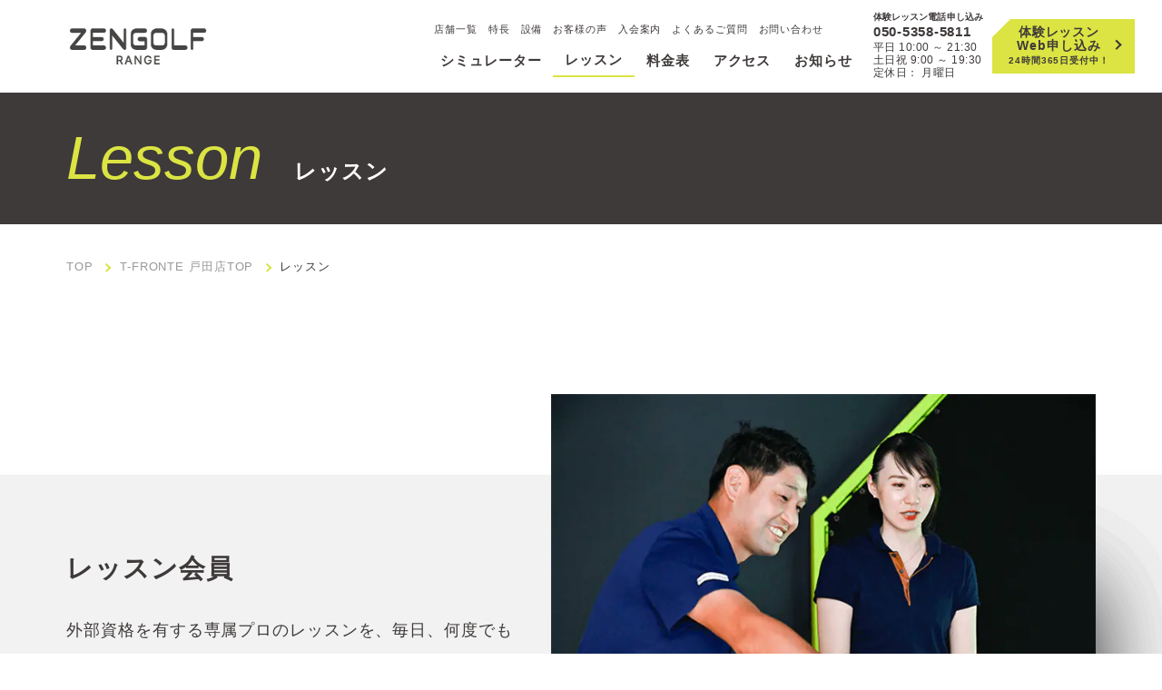

--- FILE ---
content_type: text/html; charset=UTF-8
request_url: https://zengolf.jp/toda/lesson/
body_size: 61267
content:
<!doctype html>
<html lang="ja">
<head prefix="og: https://ogp.me/ns# fb: https://ogp.me/ns/fb# article: https://ogp.me/ns/article#">

	<meta charset="UTF-8">
  <meta http-equiv="X-UA-Compatible" content="IE=edge">
  <meta name="viewport" content="width=device-width,initial-scale=1">

  <meta name="author" content="T-FRONTE 戸田店">
  <meta name="description" content="T-FRONTE 戸田店 | シミュレーションゴルフレッスン ZENGOLF RANGE 埼玉 戸田のインドアゴルフ練習場／レッスンは、ZENGOLF RANGE T-FRONTE 戸田店（ゼンゴルフレンジ T-FRONTE 戸田店）。 高精度なシミュレーターを完備し、練習履歴・スイング動画を保存可能。 レッスンも回数上限なく受け放題！">

  <meta property="og:title" content="レッスン | T-FRONTE 戸田店">
  <meta property="og:type" content="website">
  <meta property="og:url" content="https://zengolf.jp/toda/lesson/">
  <meta property="og:image" content="https://zengolf.jp/toda/wp-content/themes/zengolf-branch/ogp.jpg">
  <meta property="og:site_name" content="T-FRONTE 戸田店">
  <meta property="og:description" content="T-FRONTE 戸田店 | シミュレーションゴルフレッスン ZENGOLF RANGE 埼玉 戸田のインドアゴルフ練習場／レッスンは、ZENGOLF RANGE T-FRONTE 戸田店（ゼンゴルフレンジ T-FRONTE 戸田店）。 高精度なシミュレーターを完備し、練習履歴・スイング動画を保存可能。 レッスンも回数上限なく受け放題！">

  <meta http-equiv='x-dns-prefetch-control' content='on'>
  <link rel="preconnect dns-prefetch" href="//www.google.com">
  <link rel="preconnect dns-prefetch" href="///www.google-analytics.com">
  <link rel="preconnect dns-prefetch" href="//www.googletagmanager.com">
  <link rel="preconnect dns-prefetch" href="//maps.google.com">
  <link rel="preconnect dns-prefetch" href="//www.yahoo.com">
  <link rel="preconnect dns-prefetch" href="//developers.google.com">
  <link rel="preconnect dns-prefetch" href="//fonts.google.com">
  <link rel="preconnect dns-prefetch" href="//cdnjs.cloudflare.com">
  <link rel="preconnect dns-prefetch" href="//unpkg.com">
  <link rel="preconnect dns-prefetch" href="//fonts.gstatic.com">
  <link rel="preconnect dns-prefetch" href="//b97.yahoo.co.jp">
  <link rel="preconnect dns-prefetch" href="//d.line-scdn.net">

  <link rel="shortcut icon" type="image/x-icon" href="https://zengolf.jp/toda/wp-content/themes/zengolf-branch/favicon.ico">
  <link rel="apple-touch-icon" sizes="180x180" href="https://zengolf.jp/toda/wp-content/themes/zengolf-branch/apple-touch-icon.png">

  <!-- CSS -->
  <link rel="stylesheet" href="https://zengolf.jp/toda/wp-content/themes/zengolf-branch/style.css" media="print" onload="this.media='all'">
  <link rel="stylesheet" href="https://zengolf.jp/toda/wp-content/themes/zengolf-branch/css/fonts.css" media="print" onload="this.media='all'">
  <link rel="stylesheet" href="https://zengolf.jp/toda/wp-content/themes/zengolf-branch/css/style-store.css" media="all">

  <link rel="stylesheet" href="https://unpkg.com/swiper@7.4.1/swiper-bundle.min.css" media="print" onload="this.media='all'">
  <link rel="stylesheet" href="https://cdnjs.cloudflare.com/ajax/libs/Modaal/0.4.4/css/modaal.min.css">

<script>
  (function(i,s,o,g,r,a,m){i['GoogleAnalyticsObject']=r;i[r]=i[r]||function(){
  (i[r].q=i[r].q||[]).push(arguments)},i[r].l=1*new Date();a=s.createElement(o),
  m=s.getElementsByTagName(o)[0];a.async=1;a.src=g;m.parentNode.insertBefore(a,m)
  })(window,document,'script','//www.google-analytics.com/analytics.js','ga');

  ga('create', 'UA-65369271-9', 'auto');
  ga('send', 'pageview');

</script>
<meta name="google-site-verification" content="Mv40ul1UdNIuqsiPsGy_Xrx3wgi_fxy-r5-zEw6ckqE" />
<!--<script src="//feed.insp.co/static/loader.js"></script>
<script>
  feedUID = 'nxM3FOMd';
  feedPrepare.toSmp = {};
  feedPrepare.toTab = {};
  feedPrepare.subwww = false;
  feedPrepare();
</script>-->

<meta name='robots' content='max-image-preview:large' />

<!-- Google Tag Manager for WordPress by gtm4wp.com -->
<script data-cfasync="false" data-pagespeed-no-defer>//<![CDATA[
	var gtm4wp_datalayer_name = "dataLayer";
	var dataLayer = dataLayer || [];
//]]>
</script>
<!-- End Google Tag Manager for WordPress by gtm4wp.com --><link rel="alternate" title="oEmbed (JSON)" type="application/json+oembed" href="https://zengolf.jp/toda/wp-json/oembed/1.0/embed?url=https%3A%2F%2Fzengolf.jp%2Ftoda%2Flesson%2F" />
<link rel="alternate" title="oEmbed (XML)" type="text/xml+oembed" href="https://zengolf.jp/toda/wp-json/oembed/1.0/embed?url=https%3A%2F%2Fzengolf.jp%2Ftoda%2Flesson%2F&#038;format=xml" />
<style id='wp-img-auto-sizes-contain-inline-css' type='text/css'>
img:is([sizes=auto i],[sizes^="auto," i]){contain-intrinsic-size:3000px 1500px}
/*# sourceURL=wp-img-auto-sizes-contain-inline-css */
</style>
<style id='wp-emoji-styles-inline-css' type='text/css'>

	img.wp-smiley, img.emoji {
		display: inline !important;
		border: none !important;
		box-shadow: none !important;
		height: 1em !important;
		width: 1em !important;
		margin: 0 0.07em !important;
		vertical-align: -0.1em !important;
		background: none !important;
		padding: 0 !important;
	}
/*# sourceURL=wp-emoji-styles-inline-css */
</style>
<style id='wp-block-library-inline-css' type='text/css'>
:root{--wp-block-synced-color:#7a00df;--wp-block-synced-color--rgb:122,0,223;--wp-bound-block-color:var(--wp-block-synced-color);--wp-editor-canvas-background:#ddd;--wp-admin-theme-color:#007cba;--wp-admin-theme-color--rgb:0,124,186;--wp-admin-theme-color-darker-10:#006ba1;--wp-admin-theme-color-darker-10--rgb:0,107,160.5;--wp-admin-theme-color-darker-20:#005a87;--wp-admin-theme-color-darker-20--rgb:0,90,135;--wp-admin-border-width-focus:2px}@media (min-resolution:192dpi){:root{--wp-admin-border-width-focus:1.5px}}.wp-element-button{cursor:pointer}:root .has-very-light-gray-background-color{background-color:#eee}:root .has-very-dark-gray-background-color{background-color:#313131}:root .has-very-light-gray-color{color:#eee}:root .has-very-dark-gray-color{color:#313131}:root .has-vivid-green-cyan-to-vivid-cyan-blue-gradient-background{background:linear-gradient(135deg,#00d084,#0693e3)}:root .has-purple-crush-gradient-background{background:linear-gradient(135deg,#34e2e4,#4721fb 50%,#ab1dfe)}:root .has-hazy-dawn-gradient-background{background:linear-gradient(135deg,#faaca8,#dad0ec)}:root .has-subdued-olive-gradient-background{background:linear-gradient(135deg,#fafae1,#67a671)}:root .has-atomic-cream-gradient-background{background:linear-gradient(135deg,#fdd79a,#004a59)}:root .has-nightshade-gradient-background{background:linear-gradient(135deg,#330968,#31cdcf)}:root .has-midnight-gradient-background{background:linear-gradient(135deg,#020381,#2874fc)}:root{--wp--preset--font-size--normal:16px;--wp--preset--font-size--huge:42px}.has-regular-font-size{font-size:1em}.has-larger-font-size{font-size:2.625em}.has-normal-font-size{font-size:var(--wp--preset--font-size--normal)}.has-huge-font-size{font-size:var(--wp--preset--font-size--huge)}.has-text-align-center{text-align:center}.has-text-align-left{text-align:left}.has-text-align-right{text-align:right}.has-fit-text{white-space:nowrap!important}#end-resizable-editor-section{display:none}.aligncenter{clear:both}.items-justified-left{justify-content:flex-start}.items-justified-center{justify-content:center}.items-justified-right{justify-content:flex-end}.items-justified-space-between{justify-content:space-between}.screen-reader-text{border:0;clip-path:inset(50%);height:1px;margin:-1px;overflow:hidden;padding:0;position:absolute;width:1px;word-wrap:normal!important}.screen-reader-text:focus{background-color:#ddd;clip-path:none;color:#444;display:block;font-size:1em;height:auto;left:5px;line-height:normal;padding:15px 23px 14px;text-decoration:none;top:5px;width:auto;z-index:100000}html :where(.has-border-color){border-style:solid}html :where([style*=border-top-color]){border-top-style:solid}html :where([style*=border-right-color]){border-right-style:solid}html :where([style*=border-bottom-color]){border-bottom-style:solid}html :where([style*=border-left-color]){border-left-style:solid}html :where([style*=border-width]){border-style:solid}html :where([style*=border-top-width]){border-top-style:solid}html :where([style*=border-right-width]){border-right-style:solid}html :where([style*=border-bottom-width]){border-bottom-style:solid}html :where([style*=border-left-width]){border-left-style:solid}html :where(img[class*=wp-image-]){height:auto;max-width:100%}:where(figure){margin:0 0 1em}html :where(.is-position-sticky){--wp-admin--admin-bar--position-offset:var(--wp-admin--admin-bar--height,0px)}@media screen and (max-width:600px){html :where(.is-position-sticky){--wp-admin--admin-bar--position-offset:0px}}

/*# sourceURL=wp-block-library-inline-css */
</style><style id='global-styles-inline-css' type='text/css'>
:root{--wp--preset--aspect-ratio--square: 1;--wp--preset--aspect-ratio--4-3: 4/3;--wp--preset--aspect-ratio--3-4: 3/4;--wp--preset--aspect-ratio--3-2: 3/2;--wp--preset--aspect-ratio--2-3: 2/3;--wp--preset--aspect-ratio--16-9: 16/9;--wp--preset--aspect-ratio--9-16: 9/16;--wp--preset--color--black: #000000;--wp--preset--color--cyan-bluish-gray: #abb8c3;--wp--preset--color--white: #ffffff;--wp--preset--color--pale-pink: #f78da7;--wp--preset--color--vivid-red: #cf2e2e;--wp--preset--color--luminous-vivid-orange: #ff6900;--wp--preset--color--luminous-vivid-amber: #fcb900;--wp--preset--color--light-green-cyan: #7bdcb5;--wp--preset--color--vivid-green-cyan: #00d084;--wp--preset--color--pale-cyan-blue: #8ed1fc;--wp--preset--color--vivid-cyan-blue: #0693e3;--wp--preset--color--vivid-purple: #9b51e0;--wp--preset--gradient--vivid-cyan-blue-to-vivid-purple: linear-gradient(135deg,rgb(6,147,227) 0%,rgb(155,81,224) 100%);--wp--preset--gradient--light-green-cyan-to-vivid-green-cyan: linear-gradient(135deg,rgb(122,220,180) 0%,rgb(0,208,130) 100%);--wp--preset--gradient--luminous-vivid-amber-to-luminous-vivid-orange: linear-gradient(135deg,rgb(252,185,0) 0%,rgb(255,105,0) 100%);--wp--preset--gradient--luminous-vivid-orange-to-vivid-red: linear-gradient(135deg,rgb(255,105,0) 0%,rgb(207,46,46) 100%);--wp--preset--gradient--very-light-gray-to-cyan-bluish-gray: linear-gradient(135deg,rgb(238,238,238) 0%,rgb(169,184,195) 100%);--wp--preset--gradient--cool-to-warm-spectrum: linear-gradient(135deg,rgb(74,234,220) 0%,rgb(151,120,209) 20%,rgb(207,42,186) 40%,rgb(238,44,130) 60%,rgb(251,105,98) 80%,rgb(254,248,76) 100%);--wp--preset--gradient--blush-light-purple: linear-gradient(135deg,rgb(255,206,236) 0%,rgb(152,150,240) 100%);--wp--preset--gradient--blush-bordeaux: linear-gradient(135deg,rgb(254,205,165) 0%,rgb(254,45,45) 50%,rgb(107,0,62) 100%);--wp--preset--gradient--luminous-dusk: linear-gradient(135deg,rgb(255,203,112) 0%,rgb(199,81,192) 50%,rgb(65,88,208) 100%);--wp--preset--gradient--pale-ocean: linear-gradient(135deg,rgb(255,245,203) 0%,rgb(182,227,212) 50%,rgb(51,167,181) 100%);--wp--preset--gradient--electric-grass: linear-gradient(135deg,rgb(202,248,128) 0%,rgb(113,206,126) 100%);--wp--preset--gradient--midnight: linear-gradient(135deg,rgb(2,3,129) 0%,rgb(40,116,252) 100%);--wp--preset--font-size--small: 13px;--wp--preset--font-size--medium: 20px;--wp--preset--font-size--large: 36px;--wp--preset--font-size--x-large: 42px;--wp--preset--spacing--20: 0.44rem;--wp--preset--spacing--30: 0.67rem;--wp--preset--spacing--40: 1rem;--wp--preset--spacing--50: 1.5rem;--wp--preset--spacing--60: 2.25rem;--wp--preset--spacing--70: 3.38rem;--wp--preset--spacing--80: 5.06rem;--wp--preset--shadow--natural: 6px 6px 9px rgba(0, 0, 0, 0.2);--wp--preset--shadow--deep: 12px 12px 50px rgba(0, 0, 0, 0.4);--wp--preset--shadow--sharp: 6px 6px 0px rgba(0, 0, 0, 0.2);--wp--preset--shadow--outlined: 6px 6px 0px -3px rgb(255, 255, 255), 6px 6px rgb(0, 0, 0);--wp--preset--shadow--crisp: 6px 6px 0px rgb(0, 0, 0);}:where(.is-layout-flex){gap: 0.5em;}:where(.is-layout-grid){gap: 0.5em;}body .is-layout-flex{display: flex;}.is-layout-flex{flex-wrap: wrap;align-items: center;}.is-layout-flex > :is(*, div){margin: 0;}body .is-layout-grid{display: grid;}.is-layout-grid > :is(*, div){margin: 0;}:where(.wp-block-columns.is-layout-flex){gap: 2em;}:where(.wp-block-columns.is-layout-grid){gap: 2em;}:where(.wp-block-post-template.is-layout-flex){gap: 1.25em;}:where(.wp-block-post-template.is-layout-grid){gap: 1.25em;}.has-black-color{color: var(--wp--preset--color--black) !important;}.has-cyan-bluish-gray-color{color: var(--wp--preset--color--cyan-bluish-gray) !important;}.has-white-color{color: var(--wp--preset--color--white) !important;}.has-pale-pink-color{color: var(--wp--preset--color--pale-pink) !important;}.has-vivid-red-color{color: var(--wp--preset--color--vivid-red) !important;}.has-luminous-vivid-orange-color{color: var(--wp--preset--color--luminous-vivid-orange) !important;}.has-luminous-vivid-amber-color{color: var(--wp--preset--color--luminous-vivid-amber) !important;}.has-light-green-cyan-color{color: var(--wp--preset--color--light-green-cyan) !important;}.has-vivid-green-cyan-color{color: var(--wp--preset--color--vivid-green-cyan) !important;}.has-pale-cyan-blue-color{color: var(--wp--preset--color--pale-cyan-blue) !important;}.has-vivid-cyan-blue-color{color: var(--wp--preset--color--vivid-cyan-blue) !important;}.has-vivid-purple-color{color: var(--wp--preset--color--vivid-purple) !important;}.has-black-background-color{background-color: var(--wp--preset--color--black) !important;}.has-cyan-bluish-gray-background-color{background-color: var(--wp--preset--color--cyan-bluish-gray) !important;}.has-white-background-color{background-color: var(--wp--preset--color--white) !important;}.has-pale-pink-background-color{background-color: var(--wp--preset--color--pale-pink) !important;}.has-vivid-red-background-color{background-color: var(--wp--preset--color--vivid-red) !important;}.has-luminous-vivid-orange-background-color{background-color: var(--wp--preset--color--luminous-vivid-orange) !important;}.has-luminous-vivid-amber-background-color{background-color: var(--wp--preset--color--luminous-vivid-amber) !important;}.has-light-green-cyan-background-color{background-color: var(--wp--preset--color--light-green-cyan) !important;}.has-vivid-green-cyan-background-color{background-color: var(--wp--preset--color--vivid-green-cyan) !important;}.has-pale-cyan-blue-background-color{background-color: var(--wp--preset--color--pale-cyan-blue) !important;}.has-vivid-cyan-blue-background-color{background-color: var(--wp--preset--color--vivid-cyan-blue) !important;}.has-vivid-purple-background-color{background-color: var(--wp--preset--color--vivid-purple) !important;}.has-black-border-color{border-color: var(--wp--preset--color--black) !important;}.has-cyan-bluish-gray-border-color{border-color: var(--wp--preset--color--cyan-bluish-gray) !important;}.has-white-border-color{border-color: var(--wp--preset--color--white) !important;}.has-pale-pink-border-color{border-color: var(--wp--preset--color--pale-pink) !important;}.has-vivid-red-border-color{border-color: var(--wp--preset--color--vivid-red) !important;}.has-luminous-vivid-orange-border-color{border-color: var(--wp--preset--color--luminous-vivid-orange) !important;}.has-luminous-vivid-amber-border-color{border-color: var(--wp--preset--color--luminous-vivid-amber) !important;}.has-light-green-cyan-border-color{border-color: var(--wp--preset--color--light-green-cyan) !important;}.has-vivid-green-cyan-border-color{border-color: var(--wp--preset--color--vivid-green-cyan) !important;}.has-pale-cyan-blue-border-color{border-color: var(--wp--preset--color--pale-cyan-blue) !important;}.has-vivid-cyan-blue-border-color{border-color: var(--wp--preset--color--vivid-cyan-blue) !important;}.has-vivid-purple-border-color{border-color: var(--wp--preset--color--vivid-purple) !important;}.has-vivid-cyan-blue-to-vivid-purple-gradient-background{background: var(--wp--preset--gradient--vivid-cyan-blue-to-vivid-purple) !important;}.has-light-green-cyan-to-vivid-green-cyan-gradient-background{background: var(--wp--preset--gradient--light-green-cyan-to-vivid-green-cyan) !important;}.has-luminous-vivid-amber-to-luminous-vivid-orange-gradient-background{background: var(--wp--preset--gradient--luminous-vivid-amber-to-luminous-vivid-orange) !important;}.has-luminous-vivid-orange-to-vivid-red-gradient-background{background: var(--wp--preset--gradient--luminous-vivid-orange-to-vivid-red) !important;}.has-very-light-gray-to-cyan-bluish-gray-gradient-background{background: var(--wp--preset--gradient--very-light-gray-to-cyan-bluish-gray) !important;}.has-cool-to-warm-spectrum-gradient-background{background: var(--wp--preset--gradient--cool-to-warm-spectrum) !important;}.has-blush-light-purple-gradient-background{background: var(--wp--preset--gradient--blush-light-purple) !important;}.has-blush-bordeaux-gradient-background{background: var(--wp--preset--gradient--blush-bordeaux) !important;}.has-luminous-dusk-gradient-background{background: var(--wp--preset--gradient--luminous-dusk) !important;}.has-pale-ocean-gradient-background{background: var(--wp--preset--gradient--pale-ocean) !important;}.has-electric-grass-gradient-background{background: var(--wp--preset--gradient--electric-grass) !important;}.has-midnight-gradient-background{background: var(--wp--preset--gradient--midnight) !important;}.has-small-font-size{font-size: var(--wp--preset--font-size--small) !important;}.has-medium-font-size{font-size: var(--wp--preset--font-size--medium) !important;}.has-large-font-size{font-size: var(--wp--preset--font-size--large) !important;}.has-x-large-font-size{font-size: var(--wp--preset--font-size--x-large) !important;}
/*# sourceURL=global-styles-inline-css */
</style>

<style id='classic-theme-styles-inline-css' type='text/css'>
/*! This file is auto-generated */
.wp-block-button__link{color:#fff;background-color:#32373c;border-radius:9999px;box-shadow:none;text-decoration:none;padding:calc(.667em + 2px) calc(1.333em + 2px);font-size:1.125em}.wp-block-file__button{background:#32373c;color:#fff;text-decoration:none}
/*# sourceURL=/wp-includes/css/classic-themes.min.css */
</style>
<link rel='stylesheet' id='sass-basis-core-css' href='https://zengolf.jp/toda/wp-content/plugins/snow-monkey-editor/dist/css/fallback.css?ver=1738996142' type='text/css' media='all' />
<link rel='stylesheet' id='snow-monkey-editor-css' href='https://zengolf.jp/toda/wp-content/plugins/snow-monkey-editor/dist/css/app.css?ver=1738996142' type='text/css' media='all' />
<link rel='stylesheet' id='snow-monkey-editor@front-css' href='https://zengolf.jp/toda/wp-content/plugins/snow-monkey-editor/dist/css/front.css?ver=1738996142' type='text/css' media='all' />
<link rel='stylesheet' id='contact-form-7-css' href='https://zengolf.jp/toda/wp-content/plugins/contact-form-7/includes/css/styles.css?ver=5.5.3' type='text/css' media='all' />
<link rel='stylesheet' id='snow-monkey-editor@view-css' href='https://zengolf.jp/toda/wp-content/plugins/snow-monkey-editor/dist/css/view.css?ver=1738996142' type='text/css' media='all' />
<script type="text/javascript" src="https://zengolf.jp/toda/wp-content/plugins/snow-monkey-editor/dist/js/app.js?ver=1738996142" id="snow-monkey-editor-js" defer="defer" data-wp-strategy="defer"></script>
<link rel="https://api.w.org/" href="https://zengolf.jp/toda/wp-json/" /><link rel="alternate" title="JSON" type="application/json" href="https://zengolf.jp/toda/wp-json/wp/v2/pages/44" /><link rel="EditURI" type="application/rsd+xml" title="RSD" href="https://zengolf.jp/toda/xmlrpc.php?rsd" />

<link rel="canonical" href="https://zengolf.jp/toda/lesson/" />
<link rel='shortlink' href='https://zengolf.jp/toda/?p=44' />
<meta name="cdp-version" content="1.4.6" />
<!-- Google Tag Manager for WordPress by gtm4wp.com -->
<script data-cfasync="false" data-pagespeed-no-defer>//<![CDATA[
	var dataLayer_content = {"pagePostType":"page","pagePostType2":"single-page","pagePostAuthor":"zengolf"};
	dataLayer.push( dataLayer_content );//]]>
</script>
<script data-cfasync="false">//<![CDATA[
(function(w,d,s,l,i){w[l]=w[l]||[];w[l].push({'gtm.start':
new Date().getTime(),event:'gtm.js'});var f=d.getElementsByTagName(s)[0],
j=d.createElement(s),dl=l!='dataLayer'?'&l='+l:'';j.async=true;j.src=
'//www.googletagmanager.com/gtm.'+'js?id='+i+dl;f.parentNode.insertBefore(j,f);
})(window,document,'script','dataLayer','GTM-568Z9WK');//]]>
</script>
<!-- End Google Tag Manager -->
<!-- End Google Tag Manager for WordPress by gtm4wp.com --><link rel="icon" href="https://zengolf.jp/toda/wp-content/uploads/sites/15/2021/12/cropped-favicon-32x32.png" sizes="32x32" />
<link rel="icon" href="https://zengolf.jp/toda/wp-content/uploads/sites/15/2021/12/cropped-favicon-192x192.png" sizes="192x192" />
<link rel="apple-touch-icon" href="https://zengolf.jp/toda/wp-content/uploads/sites/15/2021/12/cropped-favicon-180x180.png" />
<meta name="msapplication-TileImage" content="https://zengolf.jp/toda/wp-content/uploads/sites/15/2021/12/cropped-favicon-270x270.png" />

  
  <title>
    T-FRONTE 戸田店 | シミュレーションゴルフレッスン ZENGOLF RANGE 埼玉 戸田のインドアゴルフ練習場／レッスンは、ZENGOLF RANGE T-FRONTE 戸田店（ゼンゴルフレンジ T-FRONTE 戸田店）。 高精度なシミュレーターを完備し、練習履歴・スイング動画を保存可能。 レッスンも回数上限なく受け放題！  </title>

  <meta name='robots' content='max-image-preview:large' />

<!-- Google Tag Manager for WordPress by gtm4wp.com -->
<script data-cfasync="false" data-pagespeed-no-defer>//<![CDATA[
	var gtm4wp_datalayer_name = "dataLayer";
	var dataLayer = dataLayer || [];
//]]>
</script>
<!-- End Google Tag Manager for WordPress by gtm4wp.com --><link rel="https://api.w.org/" href="https://zengolf.jp/toda/wp-json/" /><link rel="alternate" title="JSON" type="application/json" href="https://zengolf.jp/toda/wp-json/wp/v2/pages/44" /><link rel="EditURI" type="application/rsd+xml" title="RSD" href="https://zengolf.jp/toda/xmlrpc.php?rsd" />

<link rel="canonical" href="https://zengolf.jp/toda/lesson/" />
<link rel='shortlink' href='https://zengolf.jp/toda/?p=44' />
<meta name="cdp-version" content="1.4.6" />
<!-- Google Tag Manager for WordPress by gtm4wp.com -->
<script data-cfasync="false" data-pagespeed-no-defer>//<![CDATA[
	var dataLayer_content = {"pagePostType":"page","pagePostType2":"single-page","pagePostAuthor":"zengolf"};
	dataLayer.push( dataLayer_content );//]]>
</script>
<script data-cfasync="false">//<![CDATA[
(function(w,d,s,l,i){w[l]=w[l]||[];w[l].push({'gtm.start':
new Date().getTime(),event:'gtm.js'});var f=d.getElementsByTagName(s)[0],
j=d.createElement(s),dl=l!='dataLayer'?'&l='+l:'';j.async=true;j.src=
'//www.googletagmanager.com/gtm.'+'js?id='+i+dl;f.parentNode.insertBefore(j,f);
})(window,document,'script','dataLayer','GTM-568Z9WK');//]]>
</script>
<!-- End Google Tag Manager -->
<!-- End Google Tag Manager for WordPress by gtm4wp.com --><link rel="icon" href="https://zengolf.jp/toda/wp-content/uploads/sites/15/2021/12/cropped-favicon-32x32.png" sizes="32x32" />
<link rel="icon" href="https://zengolf.jp/toda/wp-content/uploads/sites/15/2021/12/cropped-favicon-192x192.png" sizes="192x192" />
<link rel="apple-touch-icon" href="https://zengolf.jp/toda/wp-content/uploads/sites/15/2021/12/cropped-favicon-180x180.png" />
<meta name="msapplication-TileImage" content="https://zengolf.jp/toda/wp-content/uploads/sites/15/2021/12/cropped-favicon-270x270.png" />

</head>



<body class="wp-singular page-template-default page page-id-44 wp-theme-zengolf-branch branch toda lesson">
<!-- header -->
<header id="header" class="header-branch">
  <div class="header__inner">
    <!-- .header__menu -->
    <div class="header__menu">
      <h1 class="header__logo">
        <a href="https://zengolf.jp/toda/" title="トップページへ" target="_zengolf_store">
          <img src="https://zengolf.jp/toda/wp-content/themes/zengolf-branch/images/common/header_logo.png" alt="ZEN GOLF RANGE">
        </a>
      </h1>

      <div class="header__trigger">
        <span></span>
        <span></span>
        <span></span>
      </div>

      <nav class="header__navi">
        <ul class="gnav m-sptab-only">
          <li><a href="https://zengolf.jp/toda/" target="_zengolf_store">TOP</a></li>
        </ul>
        <ul class="gnav--sub">
          <li><a href="https://zengolf.jp/location/" target="_zengolf_official">店舗一覧</a></li>
          <li><a href="https://zengolf.jp/feature/" target="_zengolf_official">特長</a></li>
          <li><a href="https://zengolf.jp/facilities/" target="_zengolf_official">設備</a></li>
          <li><a href="https://zengolf.jp/voice/" target="_zengolf_official">お客様の声</a></li>
          <li><a href="https://zengolf.jp/flow/" target="_zengolf_official">入会案内</a></li>
          <li><a href="https://zengolf.jp/faq/" target="_zengolf_official">よくあるご質問</a></li>
          <li><a href="https://zengolf.jp/toda/contact/" target="_zengolf_official">お問い合わせ</a></li>
        </ul>
        <ul class="gnav">
          <!-- ORFOOL -->
                    <li><a href="https://zengolf.jp/toda/simulator/" target="_zengolf_store">シミュレーター</a></li>
          <!-- ORFOOL -->
                    <li><a href="https://zengolf.jp/toda/lesson/" target="_zengolf_store">レッスン</a></li>
          <li><a href="https://zengolf.jp/toda/price/" target="_zengolf_store">料金表</a></li>
          <li><a href="https://zengolf.jp/toda/access/" target="_zengolf_store">アクセス</a></li>
          <li><a href="https://zengolf.jp/toda/news/" target="_zengolf_store">お知らせ</a></li>
        </ul>
      </nav>
    </div>
    <!-- //.header__menu -->

    <div class="header__subscription">
      <div class="header__subscription__inner">
        <div class="header__subscription__text">
                <p>
                      <span class="text-wide">体験レッスン電話申し込み</span>
                    <span class="number"><a href="tel:050-5358-5811">050-5358-5811</a></span>
          平日 10:00 ～ 21:30<br>
          土日祝 9:00 ～ 19:30                      <br>定休日： 月曜日                  </p>
        </div>
        <div class="header__button">
          <a href="https://sys.zengolf.jp/app/trial_official/13/" target="_zengolf_sys">体験レッスン<br class="pc-only">Web申し込み<br><span>24時間365日受付中！</span></a>
        </div>
      </div>
    </div>
  </div>
</header><!-- /header -->



<div class="m-head--page">
  <h2 class="m-head--page__inner">
    <span class="m-text--en">lesson</span>
    <span>レッスン</span>
  </h2>
</div>

<nav class="c-breadcrumb m-tabpc-only">
  <ul class="c-breadcrumb__inner">
    <li><a href="https://zengolf.jp/" target="_zengolf_official">TOP</a></li>
    <li><a href="https://zengolf.jp/toda" target="_zengolf_store">T-FRONTE 戸田店TOP</a></li>
    <li>レッスン</li>
  </ul>
</nav>






<main id="c-wrapper">

<section id="lead" class="p-lesson--lead">
  <div class="p-lesson--lead__photo">
    <p class="photo">
      <img decoding="async" src="/wp-content/themes/zengolf-branch/images/store_lesson_lead_photo@2x.png" alt="レッスン">
    </p>
  </div>

  <div class="p-lesson--lead__text">
    <div class="lead__text__inner">
      <div class="lead__text__contents">
        <h3 class="title">レッスン会員</h3>
        <p class="text">外部資格を有する専属プロのレッスンを、毎日、何度でも受けていただけるレッスン会員です。会員様のレッスン内容はカルテで管理しており、レッスンプロが変わっても継続して練習していただけます。また、反復練習やラウンドモードなど、レッスンなしでシミュレーターだけをご利用いただくことも可能です。</p>
      </div>
      <div class="lead__text__contents">
        <h3 class="title">レンジ会員</h3>
        <p class="text">専属プロのレッスンなしで、ご自身でシミュレーターを使って練習していただくレンジ会員です。シミュレーターはさまざまな練習モードが用意されておりますので、反復練習やラウンドモードなど、楽しみながら練習していただくことができます。また、月半ばからでもレッスン会員へのクラス変更いただくことも可能です。</p>
      </div>
      <div class="lead__text__contents">
        <h3 class="title">レッスン時間割</h3>
        <p class="text">所定の時間帯にご予約をお取りしていただければいつでもレッスンが受けられます。レッスン及びレンジのご利用時間は1コマ55分となります。</p>
        <div class="lesson-timetable">
          <div class="m-table m-table--04">
           
                  <table>
              <caption class="caption"><span class="icon-possible">◎</span>： レッスン可能</caption>
              <thead>
                <tr>
                  <th></th>
                  <!-- <th>平日（月）</th> -->
                  <th>平日<br class="m-sp-only">（火～金）</th>
                  <th>土日祝</th>
                </tr>
              </thead>
              <tbody>
                <tr>
                  <th>9:00</th>
                  <!-- <td rowspan="2" class="icon-nothing">－</td> -->
                  <td rowspan="2" class="icon-nothing">－</td>
                  <td rowspan="2"><span class="icon-possible">◎</span></td>
                </tr>
                <tr>
                  <th>9:30</th>
                </tr>
                <tr>
                  <th>10:00</th>
                  <!-- <td rowspan="2"><span class="icon-possible">◎</span></td> -->
                  <td rowspan="2"><span class="icon-possible">◎</span></td>
                  <td rowspan="2"><span class="icon-possible">◎</span></td>
                </tr>
                <tr>
                  <th>10:30</th>
                </tr>
                <tr>
                  <th>11:00</th>
                  <!-- <td rowspan="2"><span class="icon-possible">◎</span></td> -->
                  <td rowspan="2"><span class="icon-possible">◎</span></td>
                  <td rowspan="2"><span class="icon-possible">◎</span></td>
                </tr>
                <tr>
                  <th>11:30</th>
                </tr>
                <tr>
                  <th>12:00</th>
                  <!-- <td rowspan="2">レンジ利用<br class="m-sp-only">のみ</td> -->
                  <td rowspan="2">レンジ利用<br class="m-sp-only">のみ</td>
                  <td rowspan="2">レンジ利用<br class="m-sp-only">のみ</td>
                </tr>
                <tr>
                  <th>12:30</th>
                </tr>
                <tr>
                  <th>13:00</th>
                  <!-- <td rowspan="2"><span class="icon-possible">◎</span></td> -->
                  <td rowspan="2"><span class="icon-possible">◎</span></td>
                  <td rowspan="2"><span class="icon-possible">◎</span></td>
                </tr>
                <tr>
                  <th>13:30</th>
                </tr>
                <tr>
                  <th>14:00</th>
                  <!-- <td rowspan="2"><span class="icon-possible">◎</span></td> -->
                  <td rowspan="2"><span class="icon-possible">◎</span></td>
                  <td rowspan="2"><span class="icon-possible">◎</span></td>
                </tr>
                <tr>
                  <th>14:30</th>
                </tr>
                <tr>
                  <th>15:00</th>
                  <!-- <td rowspan="2"><span class="icon-possible">◎</span></td> -->
                  <td rowspan="2"><span class="icon-possible">◎</span></td>
                  <td rowspan="2"><span class="icon-possible">◎</span></td>
                </tr>
                <tr>
                  <th>15:30</th>
                </tr>
                <tr>
                  <th>16:00</th>
                  <!-- <td rowspan="2"><span class="icon-possible">◎</span></td> -->
                  <td rowspan="2"><span class="icon-possible">◎</span></td>
                  <td rowspan="2"><span class="icon-possible">◎</span></td>
                </tr>
                <tr>
                  <th>16:30</th>
                </tr>
                <tr>
                  <th>17:00</th>
                  <!-- <td rowspan="2">レンジ利用<br class="m-sp-only">のみ</td> -->
                  <td rowspan="2">レンジ利用<br class="m-sp-only">のみ</td>
                  <td class="icon-closed">メンテナンス</td>
                </tr>
                <tr>
                  <th>17:30</th>
                  <td rowspan="2"><span class="icon-possible">◎</span></td>
                </tr>
                <tr>
                  <th>18:00</th>
                  <!-- <td class="icon-closed">メンテナンス</td> -->
                  <td class="icon-closed">メンテナンス</td>
                </tr>
                <tr>
                  <th>18:30</th>
                  <!-- <td rowspan="2"><span class="icon-possible">◎</span></td> -->
                  <td rowspan="2"><span class="icon-possible">◎</span></td>
                  <td rowspan="2"><span class="icon-possible">◎</span></td>
                </tr>
                <tr>
                  <th>19:00</th>
                </tr>
                <tr>
                  <th>19:30</th>
                  <!-- <td rowspan="2"><span class="icon-possible">◎</span></td> -->
                  <td rowspan="2"><span class="icon-possible">◎</span></td>
                  <td rowspan="2" class="icon-nothing">－</td>
                </tr>
                <tr>
                  <th>20:00</th>
                </tr>
                <tr>
                  <th>20:30</th>
                  <!-- <td rowspan="2"><span class="icon-possible">◎</span></td> -->
                  <td rowspan="2"><span class="icon-possible">◎</span></td>
                  <td rowspan="2" class="icon-nothing">－</td>
                </tr>
                <tr>
                  <th>21:00</th>
                </tr>
                <tr>
                  <th>21:30</th>
                  <td rowspan="1" class="icon-nothing">－</td> 
                  <td rowspan="1" class="icon-nothing">－</td>
                </tr>
              </tbody>
            </table>
          </div>
        </div>
      </div>
    </div>
  </div>
</section>
  <section id="lessonpro" class="p-lesson--lessonpro">
    <div class="m-head--page">
      <h2 class="m-head--page__inner">
        <span class="m-text--en">Lesson pro</span>
        <span>レッスンプロの紹介</span>
      </h2>
    </div>


    <div class="p-lesson--lessonpro__instructor">
      <article class="p-lesson--lessonpro__instructor__profile">
        <div class="profile__photo">
          <div class="profile-swiper">
            <div class="swiper-wrapper">
              <div class="swiper-slide">
                <p class="photo"><img width="640" height="640" src="https://zengolf.jp/toda/wp-content/uploads/2024/01/6b3e5c92b46e824cf940ef7d019eed19.jpg" class="attachment-full size-full" alt="" decoding="async" srcset="https://zengolf.jp/toda/wp-content/uploads/2024/01/6b3e5c92b46e824cf940ef7d019eed19.jpg 640w, https://zengolf.jp/toda/wp-content/uploads/2024/01/6b3e5c92b46e824cf940ef7d019eed19-300x300.jpg 300w, https://zengolf.jp/toda/wp-content/uploads/2024/01/6b3e5c92b46e824cf940ef7d019eed19-380x380.jpg 380w" sizes="(max-width: 640px) 100vw, 640px" /></p>
              </div>
            </div>
            <div class="swiper-pagination"></div>
          </div>

          <div class="name">
            <h3 class="m-text m-text--marker bg--black multiline"><span class="ja">阿部 一元</span><br><span>KAZUMOTO ABE</span></h3>
          </div>
        </div>
        <div class="profile__text">
          <div class="head">
            <div>PGA TP</div>
            <p>ゴルフ歴：41年　/　レッスン歴：31年　/　得意クラブ：SW</p>
          </div>
          <div class="profile__text__contents">
            <article>
              <h3 class="title">経歴</h3>
              <div class="text">友人の影響で始めたゴルフは、青木功プロの海外ツアー優勝の映像を観て楽しむものから競うものへと変わっていた。どのようにすれば上達するのか、ライセンスを取得して約30年の実績と経験が皆様の上達を後押しします。</div>
            </article>
            <article>
              <h3 class="title">お客様へ</h3>
              <div class="text">私はZEN GOLF RANGEを利用してくださった方が来て良かったなと思っていただけるようなレッスンを心がけています。アプローチ練習をドリルにして継続することで上達を促します。身体と相性の合うスイングを作っていきましょう。</div>
            </article>
          </div>
        </div>
      </article>
            <article class="p-lesson--lessonpro__instructor__profile">
        <div class="profile__photo">
          <div class="profile-swiper">
            <div class="swiper-wrapper">
              <div class="swiper-slide">
                <p class="photo"><img width="640" height="640" src="https://zengolf.jp/toda/wp-content/uploads/2025/09/1bf707066ed7463eb1b1af98636f2862.png" class="attachment-full size-full" alt="" decoding="async" srcset="https://zengolf.jp/toda/wp-content/uploads/2025/09/1bf707066ed7463eb1b1af98636f2862.png 640w, https://zengolf.jp/toda/wp-content/uploads/2025/09/1bf707066ed7463eb1b1af98636f2862-300x300.png 300w, https://zengolf.jp/toda/wp-content/uploads/2025/09/1bf707066ed7463eb1b1af98636f2862-380x380.png 380w" sizes="(max-width: 640px) 100vw, 640px" /></p>
              </div>
            </div>
            <div class="swiper-pagination"></div>
          </div>

          <div class="name">
            <h3 class="m-text m-text--marker bg--black multiline"><span class="ja">板東 繁一</span><br><span>SHIGEKAZU BANDO</span></h3>
          </div>
        </div>
        <div class="profile__text">
          <div class="head">
            <div>PGA TCP-A</div>
            <p>ゴルフ歴：24年　/　レッスン歴：13年　/　得意クラブ：ドライバー</p>
          </div>
          <div class="profile__text__contents">
            <article>
              <h3 class="title">経歴</h3>
              <div class="text">テレビでタイガー・ウッズの活躍を見て、ゴルフの魅力に気づき、ゴルフを始める。また先輩から誘われたことで、ゴルフスクールへの興味を持ち、プロを目指すようになる。レッスンでは、特にスイングの基礎を確認することを意識させ、そこから応用に移せるよう心がけている。</div>
            </article>
            <article>
              <h3 class="title">お客様へ</h3>
              <div class="text">私は、スイングの基礎を理解することで、ゴルフスイングは誰でも理解出来るものと考えています。基礎を基本とした練習から、そこからの応用と変化に繋がります。基礎を理解することで、「なるほど、そういう事だったのか！』と楽しい未来が想像でき、楽しみになるレッスンを行っています。</div>
            </article>
          </div>
        </div>
      </article>
          </div>

      </section>


  <section id="program" class="p-lesson--program">
    <article class="program-goal m-bg--light-gray">
      <div class="p-lesson--program__inner">
        <div class="p-lesson--program__text">
          <h3 class="title">目標設定レッスン</h3>
          <p class="text">目標達成のために必要な課題を「見える化」した目標設定レッスンは、お客様の目標の達成に効果的なプログラムです。<br>目標に対し必要な課題をリストアップし、プロがサポートします。<br>みなさまの目標達成までの最短ルートをご案内いたします。</p>
          <p class="text">※目標設定レッスンを実施していない店舗がございます。詳細は店舗までお問い合わせください</p>
        </div>
        <div class="p-lesson--program__photo">
          <p class="photo">
            <img src="https://zengolf.jp/toda/wp-content/themes/zengolf-branch/images/store_lesson_goal_photo@2x.png" width="600" height="358" alt="目標設定レッスン" loading="lazy">
          </p>
        </div>
      </div>
    </article>

    <article class="program-beginner m-bg--light-gray">
      <div class="p-lesson--program__inner">
        <div class="p-lesson--program__text">
          <h3 class="title">初心者プログラム</h3>
          <p class="text">ゴルフクラブを振ったことのない方でも安心して利用できる初心者プログラムは、ゴルフコースラウンドに必要なスキルを身につけることができます。<br>専用のカリキュラムとアイテムを使用するため、どのような練習をどのくらいやれば良いかが分かりやすく、自分でも確認しながら上達できます。</p>
        </div>
        <div class="p-lesson--program__photo">
          <p class="photo">
            <img src="https://zengolf.jp/toda/wp-content/themes/zengolf-branch/images/store_lesson_beginner_photo@2x.png" width="600" height="358" alt="初心者プログラム" loading="lazy">
          </p>
        </div>
      </div>
    </article>
  </section>


<!-- //.banner--contact -->
  <aside class="c-banner--contact-store access">
    <div class="c-banner--contact-store__inner">
      <div class="button">
        <a href="https://sys.zengolf.jp/app/trial_official/13/" target="_zengolf_sys">T-FRONTE 戸田店での<br><span>体験レッスンWeb申し込みはこちら</span></a>
              </div>
      <div class="text">
        <div class="text__number">
          <p>電話でも<br class="m-sp-only"><span>受付中</span></p>
          <p><a href="tel:050-5358-5811">050-5358-5811</a></p>
        </div>
        <div class="text__timetable">
          <p>平<span class="m-tabpc-only">　</span>日 10:00 ～ 21:30</p>
          <p>土日祝 9:00 ～ 19:30</p>
          <p>定休日： 月曜日</p>        </div>
      </div>
    </div>
      </aside><!-- //.banner--contact -->
</main>
<!-- //#c-wrapper -->



<div class="backtotop">
  <div class="m-button m-button--up">
    <a href="#" class="icon"><i></i></a>
    <p class="m-text--en">Page Top</p>
  </div>
</div>



<div class="footer-banner">
  <div class="footer-banner__inner">
    <div class="footer-banner__text">
      <p><span class="text-wide">体験レッスン電話申し込み</span><span class="number"><a href="tel:050-5358-5811">050-5358-5811</a></span>平日 10:00 ～ 21:30<br>土日祝 9:00 ～ 19:30<br>定休日： 月曜日</p>
    </div>
    <div class="footer-banner__button">
      <a href="https://sys.zengolf.jp/app/trial_official/13/" target="_zengolf_sys">体験レッスン<br class="pc-only">Web申し込み<br><span>24時間365日受付中！</span></a>
    </div>
  </div>
</div>



<nav class="c-breadcrumb m-sp-only">
    <ul class="c-breadcrumb__inner">
    <li><a href="https://zengolf.jp/" target="_zengolf_official">TOP</a></li>
    <li><a href="https://zengolf.jp/toda" target="_zengolf_store">T-FRONTE 戸田店TOP</a></li>
    <li>レッスン</li>
  </ul>
</nav>


<!-- #footer -->
<footer id="footer">
  <div class="footer__inner">
    <div class="footer__upside">
      <nav class="footer__upside__nav">
        <div class="nav-head">
          <h2 class="logo"><a href="https://zengolf.jp/" target="_zengolf_official" title="トップページへ"><img src="https://zengolf.jp/toda/wp-content/themes/zengolf-branch/images/common/footer_logo.png" alt="ZEN GOLF RANGE" loading="lazy"></a></h2>
          <div class="m-button m-button--border">
            <a href="https://zengolf.jp/location/" class="icon" target="_zengolf_official">一覧</a>
          </div>
        </div>

        <div class="nav-list">
          <article class="list-item">
            <h3 class="name">東京</h3>
            <div class="list-item__contents">
              <ul class="location">
                <li><a href="https://zengolf.jp/kagurazaka/" target="_zengolf_store">神楽坂店</a></li>
                <li><a href="https://zengolf.jp/okachimachi/" target="_zengolf_store">御徒町店</a></li>
                <li><a href="https://zengolf.jp/ogu/" target="_zengolf_store">尾久店</a></li>
                <li><a href="https://zengolf.jp/daikanyama/" target="_zengolf_store">代官山店</a></li>
                <li><a href="https://zengolf.jp/kasai/" target="_zengolf_store">葛西店</a></li>
                <li><a href="https://zengolf.jp/ekoda/" target="_zengolf_store">江古田店</a></li>
                <li><a href="https://zengolf.jp/tobunerima/" target="_zengolf_store">東武練馬店</a></li>
                <li><a href="https://zengolf.jp/hachioji/" target="_zengolf_store">オーパ 八王子店</a></li>
                <li><a href="https://zengolf.jp/fuchu/" target="_zengolf_store">府中店</a></li>
                <li><a href="https://zengolf.jp/mejirodai/" target="_zengolf_store">目白台店</a></li>
                <li><a href="https://zengolf.jp/kikukawa/" target="_zengolf_store">菊川店</a></li>
              </ul>
              <ul class="location">
                <li><a href="https://zengolf.jp/minamiosawa/" target="_zengolf_store">フォレストモール<br class="m-pc-only">南大沢店</a></li>
                <li><a href="https://zengolf.jp/nishiarai/" target="_zengolf_store">パサージオ 西新井店</a></li>
                <li><a href="https://zengolf.jp/kumegawa/" target="_zengolf_store">久米川店</a></li>
                <li><a href="https://zengolf.jp/kayabacho/" target="_zengolf_store">茅場町店</a></li>
                <li><a href="https://zengolf.jp/nakanosakaue/" target="_zengolf_store">パオ 中野坂上店</a></li>
                <li><a href="https://zengolf.jp/musashikoganei/" target="_zengolf_store">武蔵小金井店</a></li>
                <li><a href="https://zengolf.jp/akabane/" target="_zengolf_store">ビビオ 赤羽店</a></li>
                <li><a href="https://zengolf.jp/shimomaruko/" target="_zengolf_store">下丸子店</a></li>
                <li><a href="https://zengolf.jp/yoga/" target="_zengolf_store">世田谷ビジネススクエア<br class="m-pc-only">用賀店</a></li>
                <li><a href="https://zengolf.jp/ebisu/" target="_zengolf_store">ガーデンプレイス<br class="m-pc-only">恵比寿店</a></li>
              </ul>
            </div>
          </article>
          <article class="list-item">
            <h3 class="name">埼玉</h3>
            <div class="list-item__contents">
              <ul class="location">
                <li><a href="https://zengolf.jp/urawa/" target="_zengolf_store">浦和店</a></li>
                <li><a href="https://zengolf.jp/kitaomiya/" target="_zengolf_store">北大宮店</a></li>
                <li><a href="https://zengolf.jp/shintoshin/" target="_zengolf_store">けやきひろば<br class="m-pc-only">新都心店</a></li>
                <li><a href="https://zengolf.jp/toda/" target="_zengolf_store">T-FRONTE<br class="m-pc-only">戸田店</a></li>
                <li><a href="https://zengolf.jp/kasukabe/" target="_zengolf_store">春日部店</a></li>
                <li><a href="https://zengolf.jp/yoshikawa/" target="_zengolf_store">吉川店</a></li>
                <li><a href="https://zengolf.jp/ageo/" target="_zengolf_store">イオンモール 上尾店</a></li>
              </ul>
              <ul class="location">
                <li><a href="https://zengolf.jp/kawaguchi/" target="_zengolf_store">イオンモール 川口店</a></li>
                <li><a href="https://zengolf.jp/misato/" target="_zengolf_store">イトーヨーカドー<br class="m-pc-only">三郷店</a></li>
                <li><a href="https://zengolf.jp/kawagoe/" target="_zengolf_store">川越店</a></li>
                <li><a href="https://zengolf.jp/wako/" target="_zengolf_store">ヤオコー 和光店</a></li>
                <li><a href="https://zengolf.jp/iruma/" target="_zengolf_store">まるひろ 入間店</a></li>
                <li><a href="https://zengolf.jp/minamikoshigaya/" target="_zengolf_store">ラクーン 南越谷店</a></li>
                <li><a href="https://zengolf.jp/kawaguchi-ekimae/" target="_zengolf_store">トレーニングセンター店(旧川口駅前店)</a></li>
                <li><a href="https://zengolf.jp/dokkyodaigakumae/" target="_zengolf_store">トーブイコート 獨協大学前店</a></li>
                <li><a href="https://zengolf.jp/parco-urawa-ekimae/" target="_zengolf_store">パルコ 浦和駅前店</a></li>
                <li><a href="https://zengolf.jp/tokorozawa/" target="_zengolf_store">ブランズタワー 所沢店</a></li>
              </ul>
            </div>
          </article>
          <article class="list-item">
            <h3 class="name">神奈川</h3>
            <div class="list-item__contents">
              <ul class="location">
                <li><a href="https://zengolf.jp/kawasaki/" target="_zengolf_store">川崎店</a></li>
                <li><a href="https://zengolf.jp/centerkita/" target="_zengolf_store">プレミアヨコハマ<br class="m-pc-only">センター北店</a></li>
                <li><a href="https://zengolf.jp/sagamiono/" target="_zengolf_store">相模大野店</a></li>
                <li><a href="https://zengolf.jp/shinkoyasu/" target="_zengolf_store">新⼦安店</a></li>
                <li><a href="https://zengolf.jp/musashikosugi/" target="_zengolf_store">サードアヴェニュー<br class="m-pc-only">武蔵小杉店</a></li>
              </ul>
            </div>
          </article>
          <article class="list-item">
            <h3 class="name">千葉</h3>
            <div class="list-item__contents">
              <ul class="location">
                <li><a href="https://zengolf.jp/kashiwa/" target="_zengolf_store">モラージュ 柏店</a></li>
                <li><a href="https://zengolf.jp/yachiyo/" target="_zengolf_store">八千代店</a></li>
                <li><a href="https://zengolf.jp/chibachuo/" target="_zengolf_store">千葉中央店</a></li>
              </ul>
            </div>
          </article>
          <article class="list-item">
            <h3 class="name">ZENGOLF ACADEMY</h3>
            <div class="list-item__contents">
              <ul class="location">
                <li><a href="https://zengolf.jp/kasuga/academy/" target="_zengolf_store">春日店</a></li>
                <li><a href="https://zengolf.jp/eifukucho/academy/" target="_zengolf_store">永福町店</a></li>
                <li><a href="https://zengolf.jp/togoshiginza/academy/" target="_zengolf_store">戸越銀座店</a></li>
                <li><a href="https://zengolf.jp/sengawa/academy/" target="_zengolf_store">仙川店</a></li>
                <li><a href="https://zengolf.jp/shimoigusa/academy/" target="_zengolf_store">下井草店</a></li>
                <li><a href="https://zengolf.jp/fujimidai/academy/" target="_zengolf_store">富士見台店</a></li>
                <li><a href="https://zengolf.jp/wakabadai/academy/" target="_zengolf_store">若葉台店</a></li>
                <li><a href="https://zengolf.jp/musashiseki/academy/" target="_zengolf_store">武蔵関店</a></li>
              </ul>
            </div>
          </article>
        </div>
      </nav>

      <div class="footer__upside__photo">
        <p class="m-image--shadow"><img src="https://zengolf.jp/toda/wp-content/themes/zengolf-branch/images/common/footer_photo@2x.png" width="437" height="311" alt="" loading="lazy"></p>
      </div>
    </div>

    <div class="footer__information">
      <div class="information-text">
        <p>体験レッスン申し込み・<br class="m-sp-only">店舗へのお問い合わせ<br><span class="number"><a href="tel:050-5358-5811">050-5358-5811</a></span></p>
        <p class="opentime">平　日 10:00 ～ 21:30<br>土日祝 9:00 ～ 19:30<br>定休日： 月曜日</p>
      </div>
      <div class="information-text">
        <p>お客様相談窓口<br><span class="number"><a href="tel:050-5445-6622">050-5445-6622</a></span></p>
        <p class="opentime">平　日 10:00 ～ 18:30<br>土日祝 9:00 ～ 17:30<br>定休日 : 月曜日</p>
      </div>
    </div>

    <div class="footer__downside">
      <ul class="footer__downside__link">
        <li><a href="https://treebell-jp.com/">運営会社</a></li>
        <li><a href="https://arwrk.net/recruit/vynu8gjjzkvpeiw/8721465/" target="_zengolf_official">採用情報</a></li>
        <li><a href="https://zengolf.jp/privacy/" target="_zengolf_official">プライバシーポリシー</a></li>
      </ul>
      <p class="footer__downside__copyright">&copy; ZEN GOLF RANGE All Rights Reserved.</p>
    </div>
  </div>
</footer>
<!-- //#footer -->


<!--<script src="https://unpkg.com/jquery@3.6.0/dist/jquery.min.js"></script>-->
<script src="https://zengolf.jp/toda/wp-content/themes/zengolf-branch/js/jquery-3.6.0.min.js"></script>
<script src="https://zengolf.jp/toda/wp-content/themes/zengolf-branch/js/script.js"></script>
<script src="https://unpkg.com/picturefill@3.0.3/dist/picturefill.min.js"></script>
<!--<script src="https://zengolf.jp/toda/wp-content/themes/zengolf-branch/js/picturefill.min.js"></script>-->

  <script>
    var userAgent = window.navigator.userAgent.toLowerCase();
    var time01 = (new Date()).getTime();
    //console.log(time01);
    if (userAgent.match(/msie/) || userAgent.match(/trident/)) {
      //IE11
      //url: 'https://zengolf.jp/toda/wp-content/themes/zengolf-branch/js/swiper/swiper-5.4.5.min.js?p='+time01,
      $.ajax({
        url: 'https://unpkg.com/swiper@5.4.5/js/swiper.min.js',
        dataType: 'script',
        cache: true,
        async: true
      }).done(function() {
        $.ajax({
          url: 'https://zengolf.jp/toda/wp-content/themes/zengolf-branch/js/swiper/swiper-init.js',
          dataType: 'script',
          cache: false,
          async: false
        });
      });
    } else {
      //モダンブラウザ
      //url: 'https://zengolf.jp/toda/wp-content/themes/zengolf-branch/js/swiper/swiper-bundle.min.js?p='+time01,
      $.ajax({
        url: 'https://unpkg.com/swiper@7.4.1/swiper-bundle.min.js',
        dataType: 'script',
        cache: true,
        async: true
      }).done(function() {
        $.ajax({
          url: 'https://zengolf.jp/toda/wp-content/themes/zengolf-branch/js/swiper/swiper-init.js',
          dataType: 'script',
          cache: false,
          async: false
        });
      });
    };
  </script>
  <script src="https://cdnjs.cloudflare.com/ajax/libs/Modaal/0.4.4/js/modaal.min.js"></script>
  <!--<script src="https://zengolf.jp/toda/wp-content/themes/zengolf-branch/js/modaal/modaal.min.js"></script>-->
  <script>
    $(".schedule-modal .modal").modaal({
      animation_speed: '1000',
      background_scroll: true,
      background: '#3e3a39',
      overlay_opacity: '0.9',
      fullscreen: false,
      before_open: function() {
        $("html").addClass("js-hidden");
      },
      after_close: function() {
        $("html").removeClass("js-hidden").addClass();
      },
    });
  </script>  
    <script>
      window.name = "_zengolf_store";
    </script>
    
    <script type="speculationrules">
{"prefetch":[{"source":"document","where":{"and":[{"href_matches":"/toda/*"},{"not":{"href_matches":["/toda/wp-*.php","/toda/wp-admin/*","/toda/wp-content/uploads/sites/15/*","/toda/wp-content/*","/toda/wp-content/plugins/*","/toda/wp-content/themes/zengolf-branch/*","/toda/*\\?(.+)"]}},{"not":{"selector_matches":"a[rel~=\"nofollow\"]"}},{"not":{"selector_matches":".no-prefetch, .no-prefetch a"}}]},"eagerness":"conservative"}]}
</script>

<!-- Google Tag Manager (noscript) -->
<noscript><iframe src="https://www.googletagmanager.com/ns.html?id=GTM-568Z9WK"
height="0" width="0" style="display:none;visibility:hidden" aria-hidden="true"></iframe></noscript>
<!-- End Google Tag Manager (noscript) --><script type="text/javascript" src="https://zengolf.jp/toda/wp-includes/js/dist/vendor/wp-polyfill.min.js?ver=3.15.0" id="wp-polyfill-js"></script>
<script type="text/javascript" id="contact-form-7-js-extra">
/* <![CDATA[ */
var wpcf7 = {"api":{"root":"https://zengolf.jp/toda/wp-json/","namespace":"contact-form-7/v1"},"cached":"1"};
var wpcf7 = {"api":{"root":"https://zengolf.jp/toda/wp-json/","namespace":"contact-form-7/v1"},"cached":"1"};
//# sourceURL=contact-form-7-js-extra
/* ]]> */
</script>
<script type="text/javascript" src="https://zengolf.jp/toda/wp-content/plugins/contact-form-7/includes/js/index.js?ver=5.5.3" id="contact-form-7-js"></script>
<script type="text/javascript" src="https://zengolf.jp/toda/wp-content/plugins/duracelltomi-google-tag-manager/js/gtm4wp-form-move-tracker.js?ver=1.14.2" id="gtm4wp-form-move-tracker-js"></script>
<script id="wp-emoji-settings" type="application/json">
{"baseUrl":"https://s.w.org/images/core/emoji/17.0.2/72x72/","ext":".png","svgUrl":"https://s.w.org/images/core/emoji/17.0.2/svg/","svgExt":".svg","source":{"concatemoji":"https://zengolf.jp/toda/wp-includes/js/wp-emoji-release.min.js?ver=bdfd9741c1f6b12fa3c7554b186acbe5"}}
</script>
<script type="module">
/* <![CDATA[ */
/*! This file is auto-generated */
const a=JSON.parse(document.getElementById("wp-emoji-settings").textContent),o=(window._wpemojiSettings=a,"wpEmojiSettingsSupports"),s=["flag","emoji"];function i(e){try{var t={supportTests:e,timestamp:(new Date).valueOf()};sessionStorage.setItem(o,JSON.stringify(t))}catch(e){}}function c(e,t,n){e.clearRect(0,0,e.canvas.width,e.canvas.height),e.fillText(t,0,0);t=new Uint32Array(e.getImageData(0,0,e.canvas.width,e.canvas.height).data);e.clearRect(0,0,e.canvas.width,e.canvas.height),e.fillText(n,0,0);const a=new Uint32Array(e.getImageData(0,0,e.canvas.width,e.canvas.height).data);return t.every((e,t)=>e===a[t])}function p(e,t){e.clearRect(0,0,e.canvas.width,e.canvas.height),e.fillText(t,0,0);var n=e.getImageData(16,16,1,1);for(let e=0;e<n.data.length;e++)if(0!==n.data[e])return!1;return!0}function u(e,t,n,a){switch(t){case"flag":return n(e,"\ud83c\udff3\ufe0f\u200d\u26a7\ufe0f","\ud83c\udff3\ufe0f\u200b\u26a7\ufe0f")?!1:!n(e,"\ud83c\udde8\ud83c\uddf6","\ud83c\udde8\u200b\ud83c\uddf6")&&!n(e,"\ud83c\udff4\udb40\udc67\udb40\udc62\udb40\udc65\udb40\udc6e\udb40\udc67\udb40\udc7f","\ud83c\udff4\u200b\udb40\udc67\u200b\udb40\udc62\u200b\udb40\udc65\u200b\udb40\udc6e\u200b\udb40\udc67\u200b\udb40\udc7f");case"emoji":return!a(e,"\ud83e\u1fac8")}return!1}function f(e,t,n,a){let r;const o=(r="undefined"!=typeof WorkerGlobalScope&&self instanceof WorkerGlobalScope?new OffscreenCanvas(300,150):document.createElement("canvas")).getContext("2d",{willReadFrequently:!0}),s=(o.textBaseline="top",o.font="600 32px Arial",{});return e.forEach(e=>{s[e]=t(o,e,n,a)}),s}function r(e){var t=document.createElement("script");t.src=e,t.defer=!0,document.head.appendChild(t)}a.supports={everything:!0,everythingExceptFlag:!0},new Promise(t=>{let n=function(){try{var e=JSON.parse(sessionStorage.getItem(o));if("object"==typeof e&&"number"==typeof e.timestamp&&(new Date).valueOf()<e.timestamp+604800&&"object"==typeof e.supportTests)return e.supportTests}catch(e){}return null}();if(!n){if("undefined"!=typeof Worker&&"undefined"!=typeof OffscreenCanvas&&"undefined"!=typeof URL&&URL.createObjectURL&&"undefined"!=typeof Blob)try{var e="postMessage("+f.toString()+"("+[JSON.stringify(s),u.toString(),c.toString(),p.toString()].join(",")+"));",a=new Blob([e],{type:"text/javascript"});const r=new Worker(URL.createObjectURL(a),{name:"wpTestEmojiSupports"});return void(r.onmessage=e=>{i(n=e.data),r.terminate(),t(n)})}catch(e){}i(n=f(s,u,c,p))}t(n)}).then(e=>{for(const n in e)a.supports[n]=e[n],a.supports.everything=a.supports.everything&&a.supports[n],"flag"!==n&&(a.supports.everythingExceptFlag=a.supports.everythingExceptFlag&&a.supports[n]);var t;a.supports.everythingExceptFlag=a.supports.everythingExceptFlag&&!a.supports.flag,a.supports.everything||((t=a.source||{}).concatemoji?r(t.concatemoji):t.wpemoji&&t.twemoji&&(r(t.twemoji),r(t.wpemoji)))});
//# sourceURL=https://zengolf.jp/toda/wp-includes/js/wp-emoji-loader.min.js
/* ]]> */
</script>

    </body>

    </html>

--- FILE ---
content_type: text/css
request_url: https://zengolf.jp/toda/wp-content/themes/zengolf-branch/css/style-store.css
body_size: 218270
content:
@charset "UTF-8";
.c-block--point .point-list__head, .index-slider .link-scroll, .index-flow__point .point-list__head, .p-lesson--program__inner {
  zoom: 1;
}

.c-block--point .point-list__head:after, .index-slider .link-scroll:after, .index-flow__point .point-list__head:after, .p-lesson--program__inner:after {
  clear: both;
  content: '';
  display: block;
  height: 0;
  visibility: hidden;
}

@media screen and (-webkit-min-device-pixel-ratio: 0) and (min-color-index: 0) {
  .c-block--point .point-list__head:after, .index-slider .link-scroll:after, .index-flow__point .point-list__head:after, .p-lesson--program__inner:after {
    color: #fff;
    content: '';
  }
}

.m-button--select select {
  -moz-appearance: none;
  -webkit-appearance: none;
  appearance: none;
  background: none transparent;
  background-clip: padding-box;
  border: 0;
  border-radius: 0;
  box-sizing: border-box;
  color: inherit;
  font-size: inherit;
  margin: 0;
  padding: 0;
  vertical-align: middle;
}

.m-button--select select::-ms-clear {
  display: none;
}

.m-button--select select::-ms-reveal {
  display: none;
}

.m-button--select select::-ms-expand {
  display: none;
}

/*----------------------------------------
	mediaquery.scss
----------------------------------------*/
@media only screen and (max-width: 575.98px) {
  .m-tab-only,
  .m-pc-only,
  .m-tabpc-only {
    display: none !important;
  }
}

@media only screen and (max-width: 767.98px) {
  .m-tabpc-only {
    display: none !important;
  }
}

@media print, screen and (min-width: 768px) {
  .m-pc-only,
  .m-sptab-only {
    display: none !important;
  }
}

@media print, screen and (min-width: 768px) and (max-width: 1365px) {
  .m-sp-only,
  .m-pc-only {
    display: none !important;
  }
}

@media print, screen and (min-width: 1366px) {
  .m-sp-only,
  .m-tab-only {
    display: none !important;
  }
}

/*----------------------------------------
	reboot.scss
----------------------------------------*/
* {
  line-height: 1;
  margin: 0;
  padding: 0;
  position: relative;
  zoom: 1;
}

html, body, div, span, object, iframe, h1, h2, h3, h4, h5, h6, p, a, address, img, small, strong, sub, sup, b, u, i, center, dl, dt, dd, ol, ul, li, fieldset, form, label, legend, table, caption, tbody, tfoot, thead, tr, th, td, article, aside, canvas, details, embed, figure, figcaption, footer, header, menu, nav, output, section, summary, time, mark, audio, video, main, picture {
  border: 0;
  box-sizing: border-box;
  font-size: 100%;
  line-height: 1;
  margin: 0;
  padding: 0;
}

*:focus {
  outline: none;
}

input, button, select, optgroup, textarea {
  font-family: initial;
}

/*----------------------------------------
	banner.scss
----------------------------------------*/
.c-banner--contact {
  margin: 10.66667vw auto 0;
  max-width: 1200px;
}

.c-banner--contact__inner {
  background-color: #dbe442;
  margin: 0 5.33333vw;
  padding: 5.33333vw 5.06667vw;
}

.c-banner--contact__inner:before {
  border-color: #fff transparent transparent transparent;
  border-style: solid;
  border-width: 6.66667vw 6.66667vw 0 0;
  content: '';
  display: block;
  height: 0;
  left: -1px;
  pointer-events: none;
  position: absolute;
  top: -1px;
  width: 0;
  z-index: 1;
}

@media print, screen and (min-width: 768px) and (max-width: 1365px) {
  .c-banner--contact__inner:before {
    border-width: 4.34783vw 4.34783vw 0 0;
  }
}

@media print, screen and (min-width: 1366px) {
  .c-banner--contact__inner:before {
    border-width: 50px 50px 0 0;
  }
}

.c-banner--contact__inner .button a {
  background-color: #fff;
  display: block;
  font-size: 5.33333vw;
  font-weight: bold;
  letter-spacing: 0;
  padding: 3.33333vw 2.66667vw 3.33333vw 0;
  position: relative;
  text-decoration: none;
  width: 100%;
}

.c-banner--contact__inner .button a:before {
  border-color: #dbe442 transparent transparent transparent;
  border-style: solid;
  border-width: 4vw 4vw 0 0;
  content: '';
  display: block;
  height: 0;
  left: -1px;
  pointer-events: none;
  position: absolute;
  top: -1px;
  width: 0;
  z-index: 1;
}

@media print, screen and (min-width: 768px) and (max-width: 1365px) {
  .c-banner--contact__inner .button a:before {
    border-width: 2.6087vw 2.6087vw 0 0;
  }
}

@media print, screen and (min-width: 1366px) {
  .c-banner--contact__inner .button a:before {
    border-width: 30px 30px 0 0;
  }
}

.c-banner--contact__inner .button a::after {
  border-right: solid 0.26667vw #3e3a39;
  border-top: solid 0.26667vw #3e3a39;
  content: "";
  display: inline-block;
  height: 2.13333vw;
  margin-left: -15%;
  margin-top: 0.4vw;
  position: absolute;
  right: 4vw;
  top: 50%;
  transform: rotate(45deg) translate(-50%, -50%);
  vertical-align: middle;
  width: 2.13333vw;
}

@media print, screen and (min-width: 768px) {
  .c-banner--contact__inner .button a::after {
    border-right: solid 2px #3e3a39;
    border-top: solid 2px #3e3a39;
    margin-left: -14%;
    margin-top: 3px;
  }
}

@media print, screen and (min-width: 768px) and (max-width: 1365px) {
  .c-banner--contact__inner .button a::after {
    height: 1.3913vw;
    width: 1.3913vw;
  }
}

@media print, screen and (min-width: 1366px) {
  .c-banner--contact__inner .button a::after {
    height: 16px;
    width: 16px;
  }
}

.c-banner--contact__inner .button a:hover {
  background-color: #3e3a39;
  font-weight: 500;
  transition: 0.1s ease-in;
}

.c-banner--contact__inner .button a:hover::after {
  border-color: #dbe442;
}

.c-banner--contact__inner .text {
  color: #fff;
  font-feature-settings: 'palt';
  font-size: 2.93333vw;
  font-weight: bold;
  margin-top: 2.66667vw;
}

.c-banner--contact__inner .text p {
  letter-spacing: 0.01em;
  line-height: 1.8;
}

.c-banner--contact__inner .text .font-large {
  font-size: 6.66667vw;
}

@media only screen and (max-width: 320px) {
  .c-banner--contact__inner .text p {
    letter-spacing: 0;
  }
}

@media print, screen and (min-width: 768px) and (max-width: 1365px) {
  .c-banner--contact {
    margin-top: 10.43478vw;
  }
  .c-banner--contact__inner {
    margin: 0 2.6087vw;
    padding: 1.47826vw 2.6087vw 1.30435vw 6.08696vw;
  }
  .c-banner--contact__inner .button {
    width: 100%;
  }
  .c-banner--contact__inner .button a {
    font-size: 2.78261vw;
    padding: 1.13043vw 1.73913vw 1.21739vw 2.6087vw;
  }
  .c-banner--contact__inner .button a::after {
    height: 0.86957vw;
    right: 1.3913vw;
    width: 0.86957vw;
  }
  .c-banner--contact__inner .button .font-large {
    font-size: 3.13043vw;
    margin-right: 1em;
  }
  .c-banner--contact__inner .text {
    font-size: 2.08696vw;
    margin-top: 0.69565vw;
  }
  .c-banner--contact__inner .text p {
    color: #3e3a39;
    line-height: 1.3;
  }
}

@media print, screen and (min-width: 1366px) {
  .c-banner--contact {
    margin-top: 120px;
  }
  .c-banner--contact__inner {
    margin: 0;
    padding: 17px 30px 15px 70px;
  }
  .c-banner--contact__inner .button {
    width: 100%;
  }
  .c-banner--contact__inner .button a {
    font-size: 38px;
    font-size: 3.8rem;
    padding: 13px 20px 14px 30px;
  }
  .c-banner--contact__inner .button a::after {
    height: 9px;
    right: 22px;
    width: 9px;
  }
  .c-banner--contact__inner .button .font-large {
    font-size: 42px;
    font-size: 4.2rem;
    margin-right: 1em;
  }
  .c-banner--contact__inner .text {
    margin-top: 8px;
  }
  .c-banner--contact__inner .text p {
    color: #3e3a39;
    font-size: 24px;
    font-size: 2.4rem;
    line-height: 1.3;
  }
}

.c-banner--contact-store {
  margin: 10.66667vw auto 0;
  max-width: 1200px;
}

.c-banner--contact-store.access{
  margin: 15.66667vw auto 0;
  max-width: 1200px;
}

.c-banner--contact-store__inner {
  background-color: #dbe442;
  margin: 0 5.33333vw;
  padding: 5.33333vw 5.06667vw 4vw;
}

.c-banner--contact-store__inner:before {
  border-color: #fff transparent transparent transparent;
  border-style: solid;
  border-width: 6.66667vw 6.66667vw 0 0;
  content: '';
  display: block;
  height: 0;
  left: -1px;
  pointer-events: none;
  position: absolute;
  top: -1px;
  width: 0;
  z-index: 1;
}

@media print, screen and (min-width: 768px) and (max-width: 1365px) {
  .c-banner--contact-store__inner:before {
    border-width: 4.34783vw 4.34783vw 0 0;
  }
}

@media print, screen and (min-width: 1366px) {
  .c-banner--contact-store__inner:before {
    border-width: 50px 50px 0 0;
  }
}

.c-banner--contact-store__inner .button a {
  background-color: #fff;
  display: block;
  font-size: 2.8vw;
  font-weight: bold;
  letter-spacing: 0;
  line-height: 1.6;
  padding: 3.33333vw 2.66667vw 3.33333vw 0;
  position: relative;
  text-decoration: none;
  width: 100%;
}
.c-banner--contact-store__inner .button a + a {
  background-image: -moz-linear-gradient( 90deg, rgb(7,109,49) 0%, rgb(6,199,85) 100%);
  background-image: -webkit-linear-gradient( 90deg, rgb(7,109,49) 0%, rgb(6,199,85) 100%);
  background-image: -ms-linear-gradient( 90deg, rgb(7,109,49) 0%, rgb(6,199,85) 100%);
  color: #fff;
  margin-top: 3.28125vw;
}

.c-banner--contact-store__inner .button a:before {
  border-color: #dbe442 transparent transparent transparent;
  border-style: solid;
  border-width: 4vw 4vw 0 0;
  content: '';
  display: block;
  height: 0;
  left: -1px;
  pointer-events: none;
  position: absolute;
  top: -1px;
  width: 0;
  z-index: 1;
}

@media print, screen and (min-width: 768px) and (max-width: 1365px) {
  .c-banner--contact-store__inner .button a:before {
    border-width: 2.6087vw 2.6087vw 0 0;
  }
}

@media print, screen and (min-width: 1366px) {
  .c-banner--contact-store__inner .button a:before {
    border-width: 30px 30px 0 0;
  }
}

.c-banner--contact-store__inner .button a::after {
  border-right: solid 0.26667vw #3e3a39;
  border-top: solid 0.26667vw #3e3a39;
  content: "";
  display: inline-block;
  height: 2.13333vw;
  margin-left: -15%;
  margin-top: 0.4vw;
  position: absolute;
  right: 4vw;
  top: 50%;
  transform: rotate(45deg) translate(-50%, -50%);
  vertical-align: middle;
  width: 2.13333vw;
}
.c-banner--contact-store__inner .button a + a::after {
  border-right: solid 0.26667vw #fff;
  border-top: solid 0.26667vw #fff;
}

@media print, screen and (min-width: 768px) {
  .c-banner--contact-store__inner .button a::after {
    border-right: solid 2px #3e3a39;
    border-top: solid 2px #3e3a39;
    margin-left: -14%;
    margin-top: 3px;
  }
  .c-banner--contact-store__inner .button a + a::after {
    border-right: solid 2px #fff;
    border-top: solid 2px #fff;
  }
}

@media print, screen and (min-width: 768px) and (max-width: 1365px) {
  .c-banner--contact-store__inner .button a::after {
    height: 0.99565vw;
    width: 0.99565vw;
    right: 34px;
  }
}

@media print, screen and (min-width: 1366px) {
  .c-banner--contact-store__inner .button a::after {
    height: 16px;
    width: 16px;
  }
}

.c-banner--contact-store__inner .button a:hover {
  background-color: #3e3a39;
  font-weight: 500;
  transition: 0.1s ease-in;
}
.c-banner--contact-store__inner .button a + a:hover {
  background-image: -moz-linear-gradient( 90deg, rgb(7,109,49) 0%, rgb(4,160,68) 100%);
  background-image: -webkit-linear-gradient( 90deg, rgb(7,109,49) 0%, rgb(4,160,68) 100%);
  background-image: -ms-linear-gradient( 90deg, rgb(7,109,49) 0%, rgb(4,160,68) 100%);
  font-weight: bold;
  color: #fff;
}

.c-banner--contact-store__inner .button a:hover::after {
  border-color: #dbe442;
}
.c-banner--contact-store__inner .button a + a:hover::after {
  border-color: #fff;
}

.c-banner--contact-store__inner .button a span {
  font-size: 3.73333vw;
}

.c-banner--contact-store__inner .text {
  color: #fff;
  font-feature-settings: 'palt';
  font-weight: bold;
  margin-top: 2.66667vw;
}

.c-banner--contact-store__inner .text__number {
  align-items: center;
  display: flex;
  justify-content: center;
  white-space: nowrap;
}

.c-banner--contact-store__inner .text__number p {
  letter-spacing: 0.01em;
}

.c-banner--contact-store__inner .text__number p:first-child {
  font-size: 2.66667vw;
  line-height: 1.15385;
  text-align: left;
}

.c-banner--contact-store__inner .text__number p:first-child span {
  letter-spacing: 0.44em;
}

.c-banner--contact-store__inner .text__number p:last-child {
  font-family: 'Inter',sans-serif;
  font-size: 7.73333vw;
  letter-spacing: 0;
}

.c-banner--contact-store__inner .text__number a {
  color: #fff;
  text-decoration: none;
}

.c-banner--contact-store__inner .text__number a:link {
  color: #fff;
}

.c-banner--contact-store__inner .text__number a:hover {
  color: #3e3a39;
}

.c-banner--contact-store__inner .text__timetable {
  margin-top: 1.33333vw;
}

.c-banner--contact-store__inner .text__timetable p {
  font-size: 3.2vw;
  letter-spacing: 0.05em;
  line-height: 1.2;
}

.c-banner--contact-store__inner .text__timetable .visitor {
  display: none;
}

@media print, screen and (min-width: 768px) and (max-width: 1365px) {
  .c-banner--contact-store {
    margin-top: 13.91304vw;
  }
  .c-banner--contact-store.access {
    margin-top: 10.91304vw !important;
  }
  .c-banner--contact-store__inner {
    align-items: center;
    display: flex;
    justify-content: space-between;
    margin: 0 3.47826vw;
    padding: 1.73913vw 2.6087vw;
  }
  .c-banner--contact-store__inner .button {
    flex-shrink: 0;
    max-width: 39.13043vw;
    width: 100%;
  }
  .c-banner--contact-store__inner .button a {
    font-size: 1.56522vw;
    line-height: 1.77778;
    padding: 0.86957vw 0.34783vw 0.86957vw 0;
  }
  .c-banner--contact-store__inner .button a + a {
    margin-top: 3.28125vw;
  }
  .c-banner--contact-store__inner .button a::after {
    height: 0.86957vw;
    right: 1.3913vw;
    width: 0.86957vw;
  }
  .c-banner--contact-store__inner .button a span {
    font-size: 1.91304vw;
  }
  .c-banner--contact-store__inner .text {
    align-items: center;
    display: flex;
    font-size: 1.73913vw;
    justify-content: space-between;
    margin-left: 2.6087vw;
    margin-top: 0;
    text-align: left;
  }
  .c-banner--contact-store__inner .text__number {
    display: block;
    white-space: nowrap;
  }
  .c-banner--contact-store__inner .text__number p:first-child {
    font-size: 1.91304vw;
    font-weight: 500;
    line-height: 1.5;
    text-align: left;
  }
  .c-banner--contact-store__inner .text__number p:first-child span {
    letter-spacing: 0.01em;
  }
  .c-banner--contact-store__inner .text__number p:last-child {
    font-size: 2.95652vw;
  }
  .c-banner--contact-store__inner .text__timetable {
    margin-left: 1em;
    margin-top: 0;
  }
  .c-banner--contact-store__inner .text__timetable p {
    font-size: 1.73913vw;
    font-weight: 500;
    letter-spacing: 0;
  }
}

@media print, screen and (min-width: 1366px) {
  .c-banner--contact-store {
    margin-top: 160px;
  }
  .c-banner--contact-store__inner {
    align-items: center;
    display: flex;
    justify-content: space-between;
    margin: 0;
    padding: 20px 30px;
  }
  .c-banner--contact-store__inner .button {
    flex-shrink: 0;
    max-width: 510px;
    width: 100%;
  }
  .c-banner--contact-store__inner .button a {
    font-size: 18px;
    font-size: 1.8rem;
    line-height: 1.77778;
    padding: 10px 4px 10px 0;
  }
  .c-banner--contact-store__inner .button a + a {
    margin-top: 29px;
  }
  .c-banner--contact-store__inner .button a::after {
    height: 9px;
    right: 22px;
    width: 9px;
  }
  .c-banner--contact-store__inner .button a span {
    font-size: 24px;
    font-size: 2.4rem;
  }
  .c-banner--contact-store__inner .text {
    align-items: center;
    display: flex;
    font-size: 24px;
    font-size: 2.4rem;
    justify-content: space-between;
    margin-left: 30px;
    margin-top: 0;
    text-align: left;
  }
  .c-banner--contact-store__inner .text__number {
    display: block;
    white-space: nowrap;
  }
  .c-banner--contact-store__inner .text__number p:first-child {
    font-size: 24px;
    font-size: 2.4rem;
    font-weight: 500;
    text-align: left;
  }
  .c-banner--contact-store__inner .text__number p:first-child span {
    letter-spacing: 0.01em;
  }
  .c-banner--contact-store__inner .text__number p:last-child {
    font-size: 40px;
    font-size: 4.0rem;
  }
  .c-banner--contact-store__inner .text__number a {
    pointer-events: none;
  }
  .c-banner--contact-store__inner .text__timetable {
    margin-left: 1em;
    margin-top: 0;
  }
  .c-banner--contact-store__inner .text__timetable p {
    font-size: 24px;
    font-size: 2.4rem;
    font-weight: 500;
    letter-spacing: 0;
  }
}

.c-banner--contact-store .m-instagram-button {
  width: 79.375vw;
  margin: 5.9375vw auto 0;
}
.c-banner--contact-store .m-instagram-button a {
  position: relative;
  display: block;
  text-align: center;
  line-height: 1.7;
  color: #fff;
  font-size: 2.96875vw;
  font-weight: bold;
  text-decoration: none;
  padding: 3.125vw 0;
  background-image: -moz-linear-gradient( 0deg, rgb(255,184,99) 0%, rgb(252,98,100) 51%, rgb(120,96,194) 100%);
  background-image: -webkit-linear-gradient( 0deg, rgb(255,184,99) 0%, rgb(252,98,100) 51%, rgb(120,96,194) 100%);
  background-image: -ms-linear-gradient( 0deg, rgb(255,184,99) 0%, rgb(252,98,100) 51%, rgb(120,96,194) 100%);
}
.c-banner--contact-store .m-instagram-button a span {
  font-size: 3.75vw;
  font-weight: bold;
}
.c-banner--contact-store .m-instagram-button a::before {
  border-color: #fff transparent transparent transparent;
  border-style: solid;
  border-width: 4vw 4vw 0 0;
  content: '';
  display: block;
  height: 0;
  left: -1px;
  pointer-events: none;
  position: absolute;
  top: -1px;
  width: 0;
  z-index: 1;
}
.c-banner--contact-store .m-instagram-button a::after {
  border-right: solid 0.26667vw #fff;
  border-top: solid 0.26667vw #fff;
  content: "";
  height: 2.13333vw;
  margin-left: -15%;
  margin-top: 0.4vw;
  position: absolute;
  right: 4vw;
  top: 50%;
  transform: rotate(45deg) translate(-50%, -50%);
  vertical-align: middle;
  width: 2.13333vw;
}

@media print, screen and (min-width: 768px) {
  .c-banner--contact-store .m-instagram-button {
    width: 462px;
    margin: 44px auto 0;
  }
  .c-banner--contact-store .m-instagram-button a {
    font-size: 19px;
    padding: 15px 0;
  }
  .c-banner--contact-store .m-instagram-button a span {
    font-size: 22px;
    color: #fff;
  }
  .c-banner--contact-store .m-instagram-button a::before {
    border-width: 30px 30px 0 0;
  }
  .c-banner--contact-store .m-instagram-button a::after {
    height: 9px;
    right: 22px;
    width: 9px;
    border-right: solid 2px #fff;
    border-top: solid 2px #fff;
    margin-left: -14%;
    margin-top: 3px;
  }
  .c-banner--contact-store .m-instagram-button a:hover {
    opacity: 0.7;
    transition: 0.1s ease-in;
  }
}

/*----------------------------------------
	base.scss
----------------------------------------*/
@media screen and (max-width: 600px) {
  #wpadminbar {
    position: fixed !important;
  }
}

html {
  font-size: 62.5%;
  overscroll-behavior: none;
}

body {
  color: #3e3a39;
  font-family: 'Noto Sans JP', sans-serif;
  font-size: 3.2vw;
  font-weight: normal;
  letter-spacing: 0.05em;
  line-height: 1;
  margin: 0 auto;
  overflow-x: hidden;
  text-align: center;
}

html, body {
  height: 100%;
  width: 100%;
  overflow-y: auto;
  -webkit-overflow-scrolling: touch;
}

a,
button {
  color: #3e3a39;
  transition: 0.1s ease-in;
}

a:hover,
button:hover {
  color: #dbe442;
  text-decoration: none;
}

a img,
button img {
  transition: 0.1s ease-in;
}

a img:hover,
button img:hover {
  opacity: 0.9;
}

img {
  height: auto;
  max-width: 100%;
  vertical-align: top;
}

section, article, main, figure, picture, header, footer {
  display: block;
}

@media print, screen and (min-width: 1000px) {
  body {
    min-width: 1500px;
  }
}

@media print, screen and (min-width: 768px) {
  body {
    font-size: 15px;
    font-size: 1.5rem;
    min-width: 100%;
  }
}

@media print, screen and (min-width: 768px) and (max-width: 1365px) {
  body {
    font-size: 1.3913vw;
  }
}

/*----------------------------------------
	block.scss
	-- wrapper
	-- content-wrapper
	-- aside--notes
----------------------------------------*/
#c-wrapper {
  overflow-x: hidden;
  padding: 0 0 13.33333vw;
  width: 100%;
}

@media print, screen and (min-width: 768px) and (max-width: 1365px) {
  #c-wrapper {
    padding: 0 0 8.69565vw;
  }
  #c-wrapper.is-include-sticky {
    overflow: visible;
  }
  #c-wrapper.is-include-sticky .index__inner {
    overflow-x: hidden;
  }
}

@media print, screen and (min-width: 1366px) {
  #c-wrapper {
    padding: 0 0 100px;
  }
  #c-wrapper.is-include-sticky {
    overflow: visible;
  }
  #c-wrapper.is-include-sticky .index__inner {
    overflow-x: hidden;
  }
}

.c-content-wrapper {
  box-sizing: border-box;
  width: 100%;
}

@media print, screen and (min-width: 768px) and (max-width: 1365px) {
  .c-content-wrapper {
    padding: 0 2.6087vw;
  }
}

@media print, screen and (min-width: 1366px) {
  .c-content-wrapper {
    margin: 0 auto;
    max-width: 1366px;
  }
}

.c-content-narrow-wrapper {
  box-sizing: border-box;
  margin: 0 auto;
  max-width: 1200px;
  width: 100%;
}

@media print, screen and (min-width: 768px) and (max-width: 1365px) {
  .c-content-narrow-wrapper {
    padding: 0 2.6087vw;
  }
}

@media print, screen and (min-width: 1366px) {
  .c-content-narrow-wrapper {
    margin: 0 auto;
  }
}

.c-block--tile__inner {
  background-color: #dbe442;
  box-sizing: border-box;
  padding: 12vw 9.33333vw 9.33333vw;
  position: inherit;
  text-align: left;
  width: 100%;
}

.c-block--tile__inner:before {
  border-color: #fff transparent transparent transparent;
  border-style: solid;
  border-width: 10.66667vw 10.66667vw 0 0;
  content: '';
  display: block;
  height: 0;
  left: -1px;
  pointer-events: none;
  position: absolute;
  top: -1px;
  width: 0;
  z-index: 1;
}

@media print, screen and (min-width: 768px) and (max-width: 1365px) {
  .c-block--tile__inner:before {
    border-width: 6.95652vw 6.95652vw 0 0;
  }
}

@media print, screen and (min-width: 1366px) {
  .c-block--tile__inner:before {
    border-width: 80px 80px 0 0;
  }
}

.c-block--tile__inner::after {
  background: url(../images/common/bg_shadow_01@2x.png) right bottom no-repeat;
  background-size: contain;
  bottom: -20vw;
  content: '';
  height: 50%;
  pointer-events: none;
  position: absolute;
  right: -24vw;
  width: 100%;
  z-index: -1;
}

.c-block--tile__inner img {
  width: 100%;
  z-index: 2;
}

@media print, screen and (min-width: 768px) and (max-width: 1365px) {
  .c-block--tile__inner::after {
    bottom: -8.69565vw;
    right: -15.65217vw;
  }
}

@media print, screen and (min-width: 1366px) {
  .c-block--tile__inner::after {
    bottom: -19%;
    height: 100%;
    right: -21%;
  }
}

.c-block--tile__inner::after {
  height: 80vw !important;
}

.c-block--tile__inner .text {
  font-size: 3.2vw;
  line-height: 2;
}

@media print, screen and (min-width: 768px) and (max-width: 1365px) {
  .c-block--tile__inner {
    padding: 5.21739vw 3.04348vw 2.6087vw 5.65217vw;
  }
  .c-block--tile__inner::after {
    bottom: -8.69565vw;
    height: 34.78261vw !important;
    right: -9.56522vw;
  }
  .c-block--tile__inner .text {
    font-size: 1.3913vw;
    margin-bottom: 2.17391vw;
  }
}

@media print, screen and (min-width: 1366px) {
  .c-block--tile {
    max-width: 646px;
  }
  .c-block--tile__inner {
    padding: 80px 45px 40px 75px;
  }
  .c-block--tile__inner::after {
    bottom: -22%;
    height: 500px !important;
    right: -19%;
  }
  .c-block--tile .text {
    font-size: 16px;
    font-size: 1.6rem;
    margin-bottom: 25px;
  }
}

.c-block--point {
  counter-reset: number 0;
  display: flex;
  flex-wrap: wrap;
  margin: 0 auto;
  max-width: 1200px;
}

.c-block--point .point-list {
  counter-increment: number;
  margin-top: 16vw;
}

.c-block--point .point-list__head {
  position: relative;
}

.c-block--point .point-list__head:before {
  color: #dbe442;
  content: counter(number, decimal-leading-zero);
  font-family: 'Inter',sans-serif;
  font-size: 18.66667vw;
  font-style: italic;
  font-weight: 100;
  left: 0;
  letter-spacing: 0;
  position: absolute;
  top: -6.66667vw;
  z-index: 2;
}

.c-block--point .point-list__head .m-text--marker {
  bottom: 4vw;
  left: 0;
  position: absolute;
  z-index: 2;
}

.c-block--point .point-list__head .photo {
  float: right;
  max-width: 68.85246%;
  position: inherit;
  z-index: 1;
}

.c-block--point .point-list__head .photo::after {
  background: url(../images/common/bg_shadow_01@2x.png) right bottom no-repeat;
  background-size: contain;
  bottom: -16vw;
  content: '';
  height: 50%;
  pointer-events: none;
  position: absolute;
  right: -16vw;
  width: 100%;
  z-index: -1;
}

.c-block--point .point-list__head .photo img {
  width: 100%;
  z-index: 2;
}

@media print, screen and (min-width: 768px) and (max-width: 1365px) {
  .c-block--point .point-list__head .photo::after {
    bottom: -8.69565vw;
    right: -15.65217vw;
  }
}

@media print, screen and (min-width: 1366px) {
  .c-block--point .point-list__head .photo::after {
    bottom: -19%;
    height: 100%;
    right: -21%;
  }
}

.c-block--point .point-list__head .photo::after {
  height: 59.73333vw;
  width: 78.4vw;
}

.c-block--point .point-list__text {
  clear: both;
  margin-top: 5.33333vw;
}

.c-block--point .point-list__text p {
  line-height: 2;
  text-align: left;
}

@media print, screen and (min-width: 768px) and (max-width: 1365px) {
  .c-block--point .point-list {
    margin-top: 10vw;
  }
  .c-block--point .point-list__head:before {
    font-size: 12.17391vw;
    left: -0.86957vw;
    top: -4.34783vw;
  }
  .c-block--point .point-list__head .m-text--marker {
    bottom: 0.86957vw;
  }
  .c-block--point .point-list__head .m-text--marker span {
    font-size: 2.08696vw;
  }
  .c-block--point .point-list__head .photo {
    max-width: 36.52174vw;
  }
  .c-block--point .point-list__head .photo::after {
    height: 33.3913vw;
    right: -8.69565vw;
    width: 43.82609vw;
  }
  .c-block--point .point-list__text {
    margin-top: 0;
  }
  .c-block--point .point-list__text p {
    font-size: 1.3913vw;
    line-height: 2.625;
  }
}

@media print, screen and (min-width: 1366px) {
  .c-block--point {
    padding: 0;
  }
  .c-block--point .point-list {
    margin-top: 115px;
  }
  .c-block--point .point-list__head:before {
    font-size: 140px;
    font-size: 14.0rem;
    left: -10px;
    top: -54px;
  }
  .c-block--point .point-list__head .m-text--marker {
    bottom: 30px;
  }
  .c-block--point .point-list__head .photo {
    max-width: 420px;
  }
  .c-block--point .point-list__head .photo::after {
    bottom: -33%;
    height: 480px;
    right: -24%;
    width: 630px;
  }
  .c-block--point .point-list__text {
    margin-top: 0;
  }
  .c-block--point .point-list__text p {
    font-size: 16px;
    font-size: 1.6rem;
    line-height: 2.625;
  }
}

.c-block--point.s-ranking .point-list:nth-of-type(-n+8) .point-list__head .photo {
  max-width: 93.44262%;
}

@media print, screen and (min-width: 768px) and (max-width: 1365px) {
  .c-block--point.s-ranking .point-list .point-list__head .photo {
    max-width: 68.85246%;
  }
  .c-block--point.s-ranking .point-list:nth-of-type(-n+8) .point-list__head .photo {
    max-width: 87.37705%;
  }
}

@media print, screen and (min-width: 1366px) {
  .c-block--point.s-ranking .point-list:nth-of-type(-n+8) .point-list__head .photo {
    max-width: 533px;
  }
}

/*----------------------------------------
	breadcrumb.scss
----------------------------------------*/
.c-breadcrumb {
  border-top: 1px #e5e5e5 solid;
  margin: 0 auto;
  max-width: 1200px;
  padding: 0 5.33333vw;
  width: 100%;
}

.c-breadcrumb__inner {
  align-items: center;
  display: flex;
  list-style: none;
  text-align: left;
}

.c-breadcrumb__inner li {
  display: inline-block;
  font-size: 2.66667vw;
  line-height: 1.2;
  padding-right: 5.33333vw;
}

.c-breadcrumb__inner li:after {
  border-right: solid 0.26667vw #dbe442;
  border-top: solid 0.26667vw #dbe442;
  content: "";
  display: inline-block;
  height: 1.06667vw;
  margin-left: -15%;
  margin-top: 0.4vw;
  position: absolute;
  right: 2vw;
  top: 50%;
  transform: rotate(45deg) translate(-50%, -50%);
  vertical-align: middle;
  width: 1.06667vw;
}

@media print, screen and (min-width: 768px) {
  .c-breadcrumb__inner li:after {
    border-right: solid 2px #dbe442;
    border-top: solid 2px #dbe442;
    margin-left: -14%;
    margin-top: 3px;
  }
}

@media print, screen and (min-width: 768px) and (max-width: 1365px) {
  .c-breadcrumb__inner li:after {
    height: 0.69565vw;
    width: 0.69565vw;
  }
}

@media print, screen and (min-width: 1366px) {
  .c-breadcrumb__inner li:after {
    height: 8px;
    width: 8px;
  }
}

.c-breadcrumb__inner li:last-child {
  padding-right: 0;
}

.c-breadcrumb__inner li:last-child::after {
  content: none;
}

.c-breadcrumb__inner a {
  color: #999;
  display: block;
  line-height: 1.2;
  padding: 5.06667vw 0;
  text-decoration: none;
  white-space: nowrap;
}

@media print, screen and (min-width: 768px) and (max-width: 1365px) {
  .c-breadcrumb {
    border-top: none;
    margin: 3.04348vw auto;
    padding: 0 2.6087vw;
  }
  .c-breadcrumb__inner li {
    font-size: 1.04348vw;
    padding-right: 2.26087vw;
  }
  .c-breadcrumb__inner li:after {
    height: 0.52174vw !important;
    margin-top: 0.17391vw !important;
    right: 0.86957vw !important;
    width: 0.52174vw !important;
  }
  .c-breadcrumb__inner a {
    padding: 0;
  }
}

@media print, screen and (min-width: 1366px) {
  .c-breadcrumb {
    border-top: none;
    margin: 35px auto;
    padding: 0;
  }
  .c-breadcrumb li {
    font-size: 12px;
    font-size: 1.2rem;
    padding-right: 26px;
  }
  .c-breadcrumb li:after {
    height: 6px !important;
    margin-top: 2px !important;
    right: 10px !important;
    width: 6px !important;
  }
  .c-breadcrumb a {
    padding: 0;
  }
}

/*----------------------------------------
	column.scss
	-- 02
	-- 03
	-- 04
----------------------------------------*/
.c-alternate .c-column:nth-child(even) {
  flex-direction: row-reverse;
}

.c-column {
  width: 100%;
}

.c-column img {
  vertical-align: bottom;
}

@media only screen and (max-width: 767.98px) {
  .c-column.sp-1column {
    display: block;
  }
  .c-column.sp-1column .c-column__inner {
    width: 100% !important;
  }
}

.c-column--02 {
  align-items: center;
  display: flex;
  flex-wrap: wrap;
  justify-content: space-between;
  margin-bottom: -7.8125%;
  width: 100%;
}

.c-column--02:after {
  content: "";
  display: block;
  height: 0;
  width: 47.08333%;
}

.c-column--02 .c-column__inner {
  flex-shrink: 0;
  margin-bottom: 7.8125%;
  width: 47.08333%;
}

.c-column--02 .c-column__inner img {
  height: auto;
  width: 100%;
}

@media print, screen and (min-width: 768px) and (max-width: 1365px) {
  .c-column--02 {
    margin-bottom: -5.21739vw;
  }
  .c-column--02 .c-column__inner {
    margin-bottom: 5.21739vw;
    width: 47.08333%;
  }
}

@media print, screen and (min-width: 1366px) {
  .c-column--02 {
    margin-bottom: -60px;
  }
  .c-column--02:before {
    order: 1;
  }
  .c-column--02:before, .c-column--02:after {
    content: "";
    display: block;
    height: 0;
    width: 47.08333%;
  }
  .c-column--02 .c-column__inner {
    margin-bottom: 60px;
    width: 47.08333%;
  }
}

@media only screen and (max-width: 767.98px) {
  .c-column--02.sp-1column {
    display: block;
  }
  .c-column--02.sp-1column .c-column__inner {
    width: 100%;
  }
}

.c-column--03 {
  display: flex;
  flex-wrap: wrap;
  justify-content: space-between;
  margin-top: -7.8125%;
  width: 100%;
}

.c-column--03:after {
  content: "";
  display: block;
  height: 0;
  width: 47.08333%;
}

.c-column--03 .c-column__inner {
  flex-shrink: 0;
  margin-top: 7.8125%;
  width: 47.08333%;
}

.c-column--03 .c-column__inner img {
  height: auto;
  width: 100%;
}

@media print, screen and (min-width: 768px) and (max-width: 1365px) {
  .c-column--03 {
    margin-top: -3.47826vw;
  }
  .c-column--03 .c-column__inner {
    margin-top: 3.47826vw;
  }
}

@media print, screen and (min-width: 1366px) {
  .c-column--03 {
    margin-top: -40px;
  }
  .c-column--03:before {
    order: 1;
  }
  .c-column--03:after {
    content: "";
    display: block;
    height: 0;
    width: 380px;
  }
  .c-column--03 .c-column__inner {
    margin-top: 40px;
    width: 380px;
  }
}

.c-column--04 {
  display: flex;
  flex-wrap: wrap;
  justify-content: space-between;
  margin-top: -7.8125%;
  width: 100%;
}

.c-column--04:after {
  content: "";
  display: block;
  height: 0;
  width: 47.08333%;
}

.c-column--04 .c-column__inner {
  flex-shrink: 0;
  margin-top: 7.8125%;
  width: 47.08333%;
}

.c-column--04 .c-column__inner img {
  height: auto;
  width: 100%;
}

@media print, screen and (min-width: 768px) and (max-width: 1365px) {
  .c-column--04 {
    margin-top: -3.47826vw;
  }
  .c-column--04 .c-column__inner {
    margin-top: 3.47826vw;
  }
}

@media print, screen and (min-width: 1366px) {
  .c-column--04 {
    margin-top: -40px;
  }
  .c-column--04:before {
    order: 1;
  }
  .c-column--04:before, .c-column--04:after {
    content: "";
    display: block;
    height: 0;
    width: 270px;
  }
  .c-column--04 .c-column__inner {
    margin-top: 40px;
    width: 270px;
  }
}

/*----------------------------------------
	helper.scss
  --color
  --border
  --font-weight
  --display
  // --margin
  // --padding
----------------------------------------*/
/*	color
----------------------------------------*/
.c-color--white {
  color: #fff !important;
}

.c-color--red {
  color: #ea0434 !important;
}

/*	border
----------------------------------------*/
.c-border--none {
  border: none !important;
}

/*	font
----------------------------------------*/
.c-font-weight--bold {
  font-weight: bold !important;
}

/*	display
----------------------------------------*/
.c-display--block {
  display: block !important;
}

.c-display--inline-block {
  display: inline-block !important;
}

.c-display--flex {
  display: flex !important;
}

/*	margin
----------------------------------------*/
.mt10 {
  margin-top: 1.33333vw !important;
}

.mt40 {
  margin-top: 5.33333vw !important;
}

.mt100 {
  margin-top: 13.33333vw !important;
}

.mb20 {
  margin-bottom: 2.66667vw !important;
}

.mb40 {
  margin-bottom: 5.33333vw !important;
}

@media print, screen and (min-width: 768px) and (max-width: 1365px) {
  .mt10 {
    margin-top: 0.86957vw !important;
  }
  .mt40 {
    margin-top: 3.47826vw !important;
  }
  .mt100 {
    margin-top: 8.69565vw !important;
  }
  .mb20 {
    margin-bottom: 1.73913vw !important;
  }
  .mb40 {
    margin-bottom: 3.47826vw !important;
  }
}

@media print, screen and (min-width: 1366px) {
  .mt10 {
    margin-top: 10px !important;
  }
  .mt40 {
    margin-top: 40px !important;
  }
  .mt100 {
    margin-top: 100px !important;
  }
  .mb20 {
    margin-bottom: 20px !important;
  }
  .mb40 {
    margin-bottom: 40px !important;
  }
}

/*	padding
----------------------------------------*/
.pt20 {
  padding-top: 2.66667vw !important;
}

.pt60 {
  padding-top: 8vw !important;
}

.pt100 {
  padding-top: 13.33333vw !important;
}

.pb60 {
  padding-bottom: 8vw !important;
}

.pb100 {
  padding-bottom: 13.33333vw !important;
}

@media print, screen and (min-width: 768px) and (max-width: 1365px) {
  .pt20 {
    padding-top: 1.73913vw !important;
  }
  .pt60 {
    padding-top: 5.21739vw !important;
  }
  .pt100 {
    padding-top: 8.69565vw !important;
  }
  .pb60 {
    padding-bottom: 5.21739vw !important;
  }
  .pb100 {
    padding-bottom: 8.69565vw !important;
  }
}

@media print, screen and (min-width: 1366px) {
  .pt20 {
    padding-top: 20px !important;
  }
  .pt60 {
    padding-top: 60px !important;
  }
  .pt100 {
    padding-top: 100px !important;
  }
  .pb60 {
    padding-bottom: 60px !important;
  }
  .pb100 {
    padding-bottom: 100px !important;
  }
}

/*----------------------------------------
	modal.scss
----------------------------------------*/
.js-hidden {
  overflow: hidden;
}

.facilities .modaal-wrapper.modaal-image {
  overflow: hidden;
}

.facilities .modaal-image .modaal-container {
  background-color: transparent;
  box-shadow: none;
}

@media only screen and (max-width: 1140px) {
  .facilities .modaal-gallery-control {
    background: transparent;
  }
}

@media print, screen and (min-width: 768px) and (max-width: 1365px) {
  .facilities .modaal-image .modaal-container {
    max-width: 77.3913vw;
  }
  .facilities .modaal-image .modaal-container .modaal-gallery-item img {
    max-width: 77.3913vw;
  }
}

@media print, screen and (min-width: 1366px) {
  .facilities .modaal-image .modaal-container {
    max-width: 890px;
  }
  .facilities .modaal-image .modaal-container .modaal-gallery-item img {
    max-width: 890px;
  }
}

.lesson .modaal-inner-wrapper {
  padding: 15.06667vw 0;
}

.lesson .modaal-container {
  max-width: 100%;
  text-align: center;
}

.lesson .modaal-content-container {
  padding: 10.66667vw 4vw;
}

@media print, screen and (min-width: 768px) and (max-width: 1365px) {
  .lesson .modaal-content-container {
    padding: 5.21739vw;
  }
}

@media print, screen and (min-width: 1366px) {
  .lesson .modaal-inner-wrapper {
    padding: 106px 0;
  }
  .lesson .modaal-content-container {
    padding: 60px;
  }
}

.facilities .modaal-close,
.lesson .modaal-close {
  height: 5.33333vw;
  right: 6vw;
  top: 4.93333vw;
  width: 5.33333vw;
}

.facilities .modaal-close:after, .facilities .modaal-close:before,
.lesson .modaal-close:after,
.lesson .modaal-close:before {
  background: #dbe442;
  height: 5.33333vw;
  left: 2.53333vw;
  top: 0;
  width: 1px;
}

.facilities .modaal-close:focus, .facilities .modaal-close:hover,
.lesson .modaal-close:focus,
.lesson .modaal-close:hover {
  background: transparent;
}

.facilities .modaal-close:focus:after, .facilities .modaal-close:focus:before, .facilities .modaal-close:hover:after, .facilities .modaal-close:hover:before,
.lesson .modaal-close:focus:after,
.lesson .modaal-close:focus:before,
.lesson .modaal-close:hover:after,
.lesson .modaal-close:hover:before {
  background: #fff;
}

@media print, screen and (min-width: 768px) and (max-width: 1365px) {
  .facilities .modaal-close,
  .lesson .modaal-close {
    height: 3.47826vw;
    right: 3.47826vw;
    top: 2.6087vw;
    width: 3.47826vw;
  }
  .facilities .modaal-close:after, .facilities .modaal-close:before,
  .lesson .modaal-close:after,
  .lesson .modaal-close:before {
    height: 3.47826vw;
    left: 19px;
    top: 0;
    width: 2px;
  }
}

@media print, screen and (min-width: 1366px) {
  .facilities .modaal-close,
  .lesson .modaal-close {
    height: 40px;
    right: 40px;
    top: 30px;
    width: 40px;
  }
  .facilities .modaal-close:after, .facilities .modaal-close:before,
  .lesson .modaal-close:after,
  .lesson .modaal-close:before {
    height: 40px;
    left: 19px;
    top: 0;
    width: 2px;
  }
}

.facilities .modaal-gallery-control,
.lesson .modaal-gallery-control {
  border: 2px #dbe442 solid;
  border-radius: 100%;
  height: 60px;
  width: 60px;
}

.facilities .modaal-gallery-control:after, .facilities .modaal-gallery-control:before,
.lesson .modaal-gallery-control:after,
.lesson .modaal-gallery-control:before {
  background: #dbe442;
  border-radius: 2px;
  height: 10px;
  left: 28px;
  top: 23px;
  width: 2px;
}

.facilities .modaal-gallery-control:before,
.lesson .modaal-gallery-control:before {
  margin: -3px 0 0;
}

.facilities .modaal-gallery-control:after,
.lesson .modaal-gallery-control:after {
  margin: 3px 0 0;
}

.facilities .modaal-gallery-control:focus, .facilities .modaal-gallery-control:hover,
.lesson .modaal-gallery-control:focus,
.lesson .modaal-gallery-control:hover {
  background: #dbe442;
}

.facilities .modaal-gallery-control:focus:after, .facilities .modaal-gallery-control:hover:after, .facilities .modaal-gallery-control:focus:before, .facilities .modaal-gallery-control:hover:before,
.lesson .modaal-gallery-control:focus:after,
.lesson .modaal-gallery-control:hover:after,
.lesson .modaal-gallery-control:focus:before,
.lesson .modaal-gallery-control:hover:before {
  background: #3e3a39;
}

.facilities .modaal-gallery-prev:after, .facilities .modaal-gallery-prev:before,
.lesson .modaal-gallery-prev:after,
.lesson .modaal-gallery-prev:before {
  left: 26px;
}

.facilities .modaal-gallery-prev:before,
.lesson .modaal-gallery-prev:before {
  margin: 3px 0 0;
}

.facilities .modaal-gallery-prev:after,
.lesson .modaal-gallery-prev:after {
  margin: -3px 0 0;
}

.facilities .modaal-gallery-prev:focus:after, .facilities .modaal-gallery-prev:hover:after, .facilities .modaal-gallery-prev:focus:before, .facilities .modaal-gallery-prev:hover:before,
.lesson .modaal-gallery-prev:focus:after,
.lesson .modaal-gallery-prev:hover:after,
.lesson .modaal-gallery-prev:focus:before,
.lesson .modaal-gallery-prev:hover:before {
  background: #3e3a39;
}

/*----------------------------------------
	header.scss
----------------------------------------*/
#header {
  background-color: rgba(255, 255, 255, 0.9);
  left: 0;
  max-width: 100vw;
  position: fixed;
  top: 0;
  width: 100%;
  z-index: 100;
}

@media only screen and (min-width: 1150px) and (max-width: 1499.98px) {
  #header {
    padding: 0 30px;
  }
}

#header.UpMove {
  animation: UpAnime 0.5s forwards;
}

@keyframes UpAnime {
  from {
    opacity: 1;
    transform: translateY(0);
  }
  to {
    opacity: 0;
    transform: translateY(-100px);
  }
}

#header.DownMove {
  animation: DownAnime 0.5s forwards;
}

@keyframes DownAnime {
  from {
    opacity: 0;
    transform: translateY(-100px);
  }
  to {
    opacity: 1;
    transform: translateY(0);
  }
}

@media print, screen and (max-width: 1149px) {
  #header.active .header__inner {
    height: 100vh;
  }
}

.header__inner {
  width: 100%;
}

.header__menu {
  align-items: center;
  display: flex;
  justify-content: space-between;
  padding: 4vw;
  position: relative;
  width: 100%;
}

.header__logo {
  position: relative;
  width: 32.53333vw;
  z-index: 101;
}

.header__logo a {
  display: block;
  line-height: 1;
  text-align: left;
}

.header__logo img {
  height: auto;
  max-width: 100%;
}

.header__logo .store-name {
  bottom: -1.6vw;
  font-size: 1.86667vw;
  letter-spacing: 0;
  position: absolute;
  right: -1px;
  text-align: right;
  text-decoration: none;
  white-space: nowrap;
}

.header__navi {
  display: none;
}

@media only screen and (max-width: 414px) {
  .header__logo {
    /* chrome opera */
    /* Firefox */
  }
}

@media only screen and (max-width: 414px) and (-webkit-min-device-pixel-ratio: 0) and (min-resolution: 0.001dpcm) {
  .header__logo .store-name {
    bottom: -2.26667vw;
    transform: scale(72%);
    transform-origin: right;
  }
}

@media only screen and (max-width: 414px) {
  @-moz-document url-prefix() {
    .header__logo .store-name {
      bottom: -1.6vw;
      transform: none;
    }
  }
}

@media only screen and (min-width: 576px) and (max-width: 767.98px) {
  .header__menu {
    padding: 3.90625% 0 3.90625% 3.90625%;
  }
}

@media print, screen and (min-width: 768px) and (max-width: 1149px) {
  .header__menu {
    padding: 1.73913vw 2.6087vw;
  }
  .header__logo {
    width: 21.21739vw;
  }
  .header__logo .store-name {
    bottom: -0.69565vw;
    font-size: 1.21739vw;
  }
}

@media print, screen and (min-width: 1150px) {
  .header__inner {
    align-items: center;
    display: flex;
    justify-content: space-between;
    margin: 0 auto;
    max-width: 1450px;
  }
  .header__menu {
    padding: 0;
  }
  .header__logo {
    margin: 30px 0;
    width: 244px;
  }
  .header__logo .store-name {
    bottom: -12px;
    font-size: 14px;
    font-size: 1.4rem;
  }
  .header__trigger {
    display: none;
  }
  .header__menu-open {
    display: none;
  }
  .header__navi {
    display: block !important;
  }
}

@media print, screen and (min-width: 1150px) {
  .header__button a {
    background: url("../images/common/header_button_bg.svg") center center no-repeat;
    display: block;
    font-size: 14px;
    font-size: 1.4rem;
    font-weight: bold;
    line-height: 1.1;
    padding: 14px 10px 14px 0;
    position: relative;
    text-decoration: none;
    width: 157px;
  }
  .header__button a:hover {
    color: #3e3a39;
    cursor: pointer;
    opacity: 0.8;
  }
  .header__button a:after {
    border-right: solid 2px #3e3a39;
    border-top: solid 2px #3e3a39;
    content: "";
    display: inline-block;
    height: 8px;
    margin-left: -8px;
    position: absolute;
    right: 16px;
    top: 50%;
    transform: rotate(45deg) translate(-50%, -50%);
    vertical-align: middle;
    width: 8px;
  }
  .header__button a span {
    font-size: 10px;
    font-size: 1.0rem;
  }
}

/*----------------------------------------
	nav-sp.scss
----------------------------------------*/
@media screen and (max-width: 1149px) {
  .header__trigger {
    cursor: pointer;
    display: block;
    height: 5.33333vw;
    margin-top: -0.26667vw;
    position: absolute;
    right: 5.33333vw;
    text-align: center;
    top: 50%;
    transform: translateY(-50%);
    width: 5.33333vw;
    z-index: 1000;
  }
  .header__trigger span {
    background: #3e3a39;
    display: block;
    height: 0.26667vw;
    left: 0;
    top: 0;
    transition: 0.3s ease-in-out;
    width: 5.33333vw;
  }
  .header__trigger span:nth-child(1) {
    top: 1.33333vw;
  }
  .header__trigger span:nth-child(2) {
    top: 2.66667vw;
  }
  .header__trigger span:nth-child(3) {
    top: 4vw;
  }
  #header.active__inner {
    height: 100%;
  }
  #header.active .header__trigger {
    position: absolute;
  }
  #header.active .header__trigger span:nth-child(1) {
    top: 2.93333vw;
    transform: rotate(-45deg);
  }
  #header.active .header__trigger span:nth-child(2) {
    top: 2.66667vw;
    transform: rotate(45deg);
  }
  #header.active .header__trigger span:nth-child(3) {
    display: none;
  }
  /*  ナビOPEN時のボタン
----------------------------------------*/
  nav.header__navi.active {
    background: #dbe442;
    display: block;
    left: 0;
    min-height: 100vh;
    opacity: 0;
    padding: 16vw 9.33333vw;
    position: fixed;
    text-align: left;
    top: 0;
    transition: opacity .6s ease, visibility .6s ease;
    width: 100%;
    z-index: 100;
  }
  nav.header__navi.active.active {
    height: 100%;
    opacity: 100;
    overflow: auto;
  }
  nav.header__navi.active ul {
    list-style-type: none;
    margin: 0 auto;
    width: 100%;
  }
  nav.header__navi.active ul li a {
    text-decoration: none;
  }
  nav.header__navi.active ul li a:hover {
    color: #3e3a39;
    opacity: 0.7;
  }
  nav.header__navi.active ul.gnav--sub {
    border-bottom: 1px #3e3a39 solid;
    box-sizing: border-box;
    padding: 2.66667vw 0;
  }
  nav.header__navi.active ul.gnav--sub li {
    margin-bottom: 1.33333vw;
  }
  nav.header__navi.active ul.gnav--sub a {
    background-color: #f5fd6c;
    border-radius: 8vw;
    display: block;
    font-size: 3.2vw;
    font-weight: normal;
    padding: 2.4vw 5.06667vw;
  }
  nav.header__navi.active ul.gnav--sub a:after {
    border-right: solid 0.26667vw #3e3a39;
    border-top: solid 0.26667vw #3e3a39;
    content: "";
    display: inline-block;
    height: 1.06667vw;
    margin-left: -1.06667vw;
    position: absolute;
    right: 1.25em;
    top: 50%;
    transform: rotate(45deg) translate(-50%, -50%);
    vertical-align: middle;
    width: 1.06667vw;
  }
  nav.header__navi.active ul.gnav {
    padding-bottom: 16vw;
  }
  nav.header__navi.active ul.gnav li {
    border-bottom: 1px #3e3a39 solid;
    box-sizing: border-box;
    width: 100%;
  }
  nav.header__navi.active ul.gnav a {
    display: block;
    font-size: 3.73333vw;
    font-weight: bold;
    padding: 4vw 0 3.73333vw;
  }
  nav.header__navi.active ul.gnav a:after {
    border-right: solid 0.26667vw #3e3a39;
    border-top: solid 0.26667vw #3e3a39;
    content: "";
    display: inline-block;
    height: 1.06667vw;
    margin-left: -1.06667vw;
    position: absolute;
    right: 0.5em;
    top: 50%;
    transform: rotate(45deg) translate(-50%, -50%);
    vertical-align: middle;
    width: 1.06667vw;
  }
  nav.header__navi.active ul.gnav:first-of-type {
    padding-bottom: 1.33333vw;
  }
  nav.header__navi.active ul.gnav.m-sptab-only {
    border-top: 1px #3e3a39 solid;
    display: block !important;
  }
  .header__subscription {
    display: none;
  }
}

@media print, screen and (min-width: 768px) and (max-width: 1149px) {
  .header__trigger {
    height: 3.47826vw;
    margin-top: -2px;
    right: 3.47826vw;
    width: 3.47826vw;
  }
  .header__trigger span {
    height: 2px;
    width: 3.47826vw;
  }
  .header__trigger span:nth-child(1) {
    top: 0.86957vw;
  }
  .header__trigger span:nth-child(2) {
    top: 1.73913vw;
  }
  .header__trigger span:nth-child(3) {
    top: 2.6087vw;
  }
  #header.active .header__trigger span:nth-child(1) {
    top: 1.91304vw;
  }
  #header.active .header__trigger span:nth-child(2) {
    top: 1.73913vw;
  }
  /*  ナビOPEN時のボタン
  ----------------------------------------*/
  nav.header__navi.active {
    padding: 17.3913vw 6.08696vw 10.43478vw;
  }
  nav.header__navi.active ul.gnav--sub {
    padding: 1.73913vw 0;
  }
  nav.header__navi.active ul.gnav--sub a {
    font-size: 1.91304vw;
    padding: 1.56522vw 3.30435vw;
  }
  nav.header__navi.active ul.gnav--sub a:after {
    border-right: solid 0.17391vw #3e3a39;
    border-top: solid 0.17391vw #3e3a39;
    content: "";
    display: inline-block;
    height: 0.69565vw;
    margin-left: -0.69565vw;
    position: absolute;
    right: 1.25em;
    top: 50%;
    transform: rotate(45deg) translate(-50%, -50%);
    vertical-align: middle;
    width: 0.69565vw;
  }
  nav.header__navi.active ul.gnav {
    padding-bottom: 10.43478vw;
  }
  nav.header__navi.active ul.gnav a {
    font-size: 2.26087vw;
    padding: 2.6087vw 0;
  }
  nav.header__navi.active ul.gnav a:after {
    border-right: solid 0.17391vw #3e3a39;
    border-top: solid 0.17391vw #3e3a39;
    content: "";
    display: inline-block;
    height: 0.69565vw;
    margin-left: -0.69565vw;
    position: absolute;
    right: 0.5em;
    top: 50%;
    transform: rotate(45deg) translate(-50%, -50%);
    vertical-align: middle;
    width: 0.69565vw;
  }
  nav.header__navi.active ul.gnav:first-of-type {
    padding-bottom: 0.86957vw;
  }
  nav.header__navi.active ul.gnav.m-sptab-only {
    border-top: 1px #3e3a39 solid;
    display: block !important;
  }
}

.scroll {
  -webkit-transform: translate(0, 0);
  opacity: 1;
  transform: translate(0, 0);
}

.scroll-prevent {
  height: 100%;
  position: fixed;
  right: 0;
  top: 0;
  width: 100%;
  z-index: 0;
}

/*----------------------------------------
	nav-pc.scss
----------------------------------------*/
@media print, screen and (min-width: 1150px) {
  .header__navi {
    font-feature-settings: 'palt';
    text-align: right;
  }
  .header__navi li.current a {
    border-bottom: 2px #dbe442 solid;
  }
  .header__navi .gnav--sub a {
    font-size: 12px;
    font-size: 1.2rem;
    padding: 10px 8px;
  }
  .header__navi .gnav--sub li:last-child {
    margin-right: 5px;
  }
  .header__navi .gnav a {
    font-size: 15px;
    font-size: 1.5rem;
    font-weight: bold;
    padding: 10px 13px;
  }
  .header__navi .gnav.m-sptab-only {
    display: none !important;
  }
  .header__navi a {
    display: block;
    text-decoration: none;
    white-space: nowrap;
  }
  .header__navi a:hover {
    transition: 0.1s ease-in;
  }
  .header__navi ul {
    align-items: center;
    display: flex;
    justify-content: right;
    list-style: none;
  }
  .header__menu-open {
    display: none;
  }
  /*  subscription
----------------------------------------*/
  .header__subscription__inner {
    align-items: center;
    display: flex;
    justify-content: space-between;
  }
  .header__subscription__text {
    margin: 0 25px 0 15px;
    text-align: left;
  }
  .header__subscription__text p {
    font-size: 12px;
    font-size: 1.2rem;
    letter-spacing: 0.023em;
    line-height: 1.4;
    white-space: nowrap;
  }
  .header__subscription__text .text-wide {
    display: inline-block;
    font-size: 14px;
    font-size: 1.4rem;
    font-weight: bold;
    letter-spacing: 0.06em;
    padding-bottom: 0.5em;
  }
  .header__subscription__text .text-wide.sptab-only {
    display: none;
  }
  .header-branch .header__subscription__text p {
    font-size: 12px;
    font-size: 1.2rem;
    letter-spacing: 0.05em;
    line-height: 1.2;
  }
  .header-branch .header__subscription__text .text-wide {
    display: block;
    font-size: 11px;
    font-size: 1.1rem;
    letter-spacing: 0.01em;
    padding-bottom: 0;
  }
  .header-branch .header__subscription__text .number a {
    display: block;
    font-size: 17px;
    font-size: 1.7rem;
    font-weight: bold;
    letter-spacing: 0.05em;
    padding: 3px 0;
    pointer-events: none;
    text-decoration: none;
  }
  .header-branch .header__subscription .visitor {
    display: none;
  }
}

@media print, screen and (min-width: 1150px) and (max-width: 1365px) {
  .header-branch .header__navi .gnav--sub a {
    font-size: 11px;
    font-size: 1.1rem;
    padding: 10px 6px;
  }
  .header-branch .header__subscription__text {
    margin: 0 10px;
  }
  .header-branch .header__subscription__text p {
    font-size: 12px;
    font-size: 1.2rem;
    letter-spacing: 0.04em;
  }
  .header-branch .header__subscription__text .text-wide {
    font-size: 10px;
    font-size: 1.0rem;
  }
  .header-branch .header__subscription__text .number a {
    font-size: 15px;
    font-size: 1.5rem;
  }
}

/*----------------------------------------
	footer-banner.scss
----------------------------------------*/
.footer-banner {
  background-color: rgba(62, 58, 57, 0.9);
  bottom: 0;
  display: block;
  position: fixed;
  width: 100%;
  z-index: 13;
}

@media print, screen and (min-width: 1150px) {
  .footer-banner {
    display: none;
  }
}

.footer-banner__inner {
  align-content: center;
  align-items: center;
  display: flex;
  flex-wrap: nowrap;
  justify-content: space-between;
  padding: 1em;
}

.footer-banner__text {
  color: #fff;
  white-space: nowrap;
}

.footer-banner__text p {
  font-weight: 100;
  line-height: 1.3;
}

.footer-banner__text .text-wide {
  display: inline-block;
  font-weight: bold;
}

.footer-banner__text .number a {
  color: #fff;
  display: block;
  font-weight: bold;
  padding: 0.2em 0;
  text-decoration: none;
}

.footer-banner__text .visitor {
  display: none;
}

.footer-banner__button {
  background: url("../images/sp/common/header_button_bg.svg") left top no-repeat;
  background-size: cover;
  width: 100%;
}

.footer-banner__button:hover {
  cursor: pointer;
  transform: scale(1.02);
  transition: 0.15s ease-in;
}

.footer-banner__button a {
  display: block;
  font-weight: bold;
  letter-spacing: 0.1em;
  text-decoration: none;
}

.footer-banner__button a:hover {
  color: #3e3a39;
}

.footer-banner__button a:after {
  border-right: solid 0.26667vw #3e3a39;
  border-top: solid 0.26667vw #3e3a39;
  content: "";
  display: inline-block;
  height: 1.6vw;
  margin-left: -1.6vw;
  margin-top: 0.4vw;
  position: absolute;
  right: 2.66667vw;
  top: 50%;
  transform: rotate(45deg) translate(-50%, -50%);
  vertical-align: middle;
  width: 1.6vw;
}

@media only screen and (max-width: 768px) {
  .footer-banner__text {
    font-size: 2.66667vw;
    padding-right: 1em;
  }
  .footer-banner__text .text-wide {
    font-size: 3.2vw;
    padding-bottom: 0.4em;
  }
  .footer-banner__button span {
    font-size: 2.4vw;
  }
  .footer-banner__button a {
    font-size: 3.33333vw;
    padding: 0.5em 0.5em 0.3em 0;
  }
}

@media print, screen and (min-width: 769px) and (max-width: 1149px) {
  .footer-banner__inner {
    padding: 1em 3em;
  }
  .footer-banner__text {
    font-size: 1.56522vw;
    letter-spacing: 0.1em;
    padding-right: 2em;
    padding-top: 0.2em;
  }
  .footer-banner__text .text-wide {
    font-size: 2vw;
    padding-bottom: 0.3em;
  }
  .footer-banner__button span {
    font-size: 1.56522vw;
  }
  .footer-banner__button a {
    font-size: 2.26087vw;
    letter-spacing: 0.1em;
    padding: 0.7em 0.5em 0.5em 0;
  }
  .footer-banner__button .pc-only {
    display: none;
  }
}

@media only screen and (max-width: 576px) {
  .branch .footer-banner__inner {
    padding: 0.5em;
  }
  .branch .footer-banner__text {
    font-size: 2.66667vw;
  }
  .branch .footer-banner__text p {
    letter-spacing: 0.1em;
    line-height: 1.1;
  }
  .branch .footer-banner__text .text-wide {
    font-size: 2vw;
    letter-spacing: 0.05em;
    padding-bottom: 0;
    padding-top: 0.2em;
  }
  .branch .footer-banner__text .number a {
    font-size: 4vw;
    padding: 0.15em 0 0.2em;
  }
}

@media only screen and (min-width: 577px) and (max-width: 768px) {
  .branch .footer-banner__inner {
    padding: 0.5em 1em;
  }
  .branch .footer-banner__text {
    font-size: 1.86667vw;
  }
  .branch .footer-banner__text p {
    line-height: 1.1;
  }
  .branch .footer-banner__text .text-wide {
    font-size: 1.73333vw;
    letter-spacing: 0.1em;
    padding-bottom: 0;
    padding-top: 0.2em;
  }
  .branch .footer-banner__text .number a {
    font-size: 3.46667vw;
    padding: 0.15em 0 0.2em;
  }
}

@media print, screen and (min-width: 769px) and (max-width: 1149px) {
  .branch .footer-banner__text {
    font-size: 1.3913vw;
    padding-top: 0;
    text-align: left;
  }
  .branch .footer-banner__text p {
    line-height: 1.2;
  }
  .branch .footer-banner__text .text-wide {
    font-size: 1.04348vw;
    padding-bottom: 0;
  }
  .branch .footer-banner__text .number a {
    font-size: 2.43478vw;
    padding: 0.1em 0;
  }
  .branch .footer-banner__text .tab-none {
    display: none;
  }
  .branch .footer-banner__text .tab-only {
    padding-right: 1em;
  }
}

/*----------------------------------------
	footer.scss
  -- backtotop
  -- footer
----------------------------------------*/
.backtotop {
  margin: 0 4vw 4vw 0;
  text-align: right;
}

@media print, screen and (min-width: 768px) and (max-width: 1365px) {
  .backtotop {
    margin: 0 8.69565vw 2.6087vw 0;
  }
}

@media print, screen and (min-width: 1366px) {
  .backtotop {
    margin: 0 30px 30px 0;
  }
}

#footer {
  background-color: #3e3a39;
  overflow-x: hidden;
}

.footer__inner {
  box-sizing: border-box;
  margin: 0 auto;
  padding: 10.66667vw 9.33333vw;
  width: 100%;
}

.footer__inner a {
  text-decoration: none;
}

.footer__inner a:hover {
  color: #dbe442;
}

.footer__inner ul {
  list-style: none;
}

.footer__upside {
  border-bottom: 1px #fff solid;
  padding-bottom: 10.66667vw;
}

.footer__upside__nav a {
  color: #fff;
}

.footer__upside__nav .nav-head {
  align-items: center;
  display: flex;
  justify-content: space-between;
  margin-bottom: 10.66667vw;
}

.footer__upside__nav .nav-head .logo {
  text-align: left;
  width: 46.4vw;
}

.footer__upside__nav .nav-list {
  text-align: left;
}

.footer__upside__nav .nav-list .list-item {
  margin-bottom: 6.66667vw;
}

.footer__upside__nav .nav-list .name {
  color: #fff;
  font-size: 3.2vw;
  font-weight: bold;
  margin-bottom: 1.33333vw;
}

.footer__upside__nav .nav-list .name:after {
  border-bottom: 1px #fff solid;
  content: '';
  display: block;
  height: 1px;
  padding-top: 4vw;
  width: 8vw;
}

.footer__upside__nav .nav-list .location {
  margin: 0 -2vw;
}

.footer__upside__nav .nav-list .location .m-pc-only {
  display: none !important;
}

.footer__upside__nav .nav-list li {
  display: inline-block;
  font-size: 3.2vw;
  letter-spacing: 0.025em;
  padding: 1.33333vw;
  white-space: nowrap;
}

.footer__upside__photo {
  margin-top: 10.66667vw;
}

.footer__information {
  border-bottom: 1px #fff solid;
  color: #fff;
  font-size: 2.66667vw;
  padding: 6.66667vw 0;
  text-align: left;
}

.footer__information .information-text {
  display: flex;
  justify-content: space-between;
  margin-bottom: 9.33333vw;
}

.footer__information .information-text:last-of-type {
  margin-bottom: 0;
}

.footer__information .information-text p {
  line-height: 1.5;
}

.footer__information .number {
  display: block;
  font-size: 4.53333vw;
  font-weight: bold;
  margin-top: 0.6em;
  white-space: nowrap;
}

.footer__information .number a {
  color: #fff;
  text-decoration: none;
}

.footer__downside {
  color: #fff;
  font-size: 2.66667vw;
  padding-top: 4vw;
}

.footer__downside__link {
  text-align: left;
}

.footer__downside__link a {
  color: #fff;
  display: block;
  padding: 2.13333vw 0;
}

.footer__downside__copyright {
  margin-top: 10vw;
  text-align: left;
}

@media print, screen and (min-width: 768px) and (max-width: 1365px) {
  .footer__inner {
    max-width: 100%;
    padding: 8.69565vw 2.6087vw 0;
  }
  .footer__upside {
    display: flex;
    justify-content: space-between;
    padding-bottom: 3.47826vw;
  }
  .footer__upside__nav .nav-head {
    justify-content: left;
    margin-bottom: 6.95652vw;
  }
  .footer__upside__nav .nav-head .logo {
    margin-right: 5.21739vw;
    width: 21.21739vw;
  }
  .footer__upside__nav .nav-list {
    display: flex;
  }
  .footer__upside__nav .nav-list .list-item {
    margin-bottom: 0;
  }
  .footer__upside__nav .nav-list .list-item__contents {
    display: flex;
  }
  .footer__upside__nav .nav-list .name {
    font-size: 1.21739vw;
    margin-bottom: 1.30435vw;
  }
  .footer__upside__nav .nav-list .name:after {
    padding-top: 2.6087vw;
    width: 2.6087vw;
  }
  .footer__upside__nav .nav-list .location {
    margin: 0 2.6087vw 0 0;
  }
  .footer__upside__nav .nav-list .location .m-pc-only {
    display: block !important;
  }
  .footer__upside__nav .nav-list li {
    display: block;
    font-size: 1.04348vw;
    letter-spacing: 0;
    line-height: 1.4;
    padding: 0.69565vw 0;
  }
  .footer__upside__photo {
    margin-top: 0;
  }
  .footer__information {
    display: flex;
    font-size: 1.04348vw;
    padding: 2.6087vw 0;
  }
  .footer__information .information-text {
    justify-content: start;
    margin-bottom: 0;
    padding-right: 5.21739vw;
  }
  .footer__information .information-text:last-of-type {
    padding-right: 0;
  }
  .footer__information .information-text .opentime {
    padding-left: 1.73913vw;
  }
  .footer__information .number {
    font-size: 1.91304vw;
  }
  .footer__downside {
    align-items: center;
    display: flex;
    font-size: 1.04348vw;
    justify-content: space-between;
    padding-top: 0;
  }
  .footer__downside__link {
    padding: 4.34783vw 0;
  }
  .footer__downside__link li {
    display: inline-block;
    margin-right: 6.95652vw;
  }
  .footer__downside__link li:last-child {
    margin-right: 0;
  }
  .footer__downside__link li a {
    padding: 0;
  }
  .footer__downside__copyright {
    margin-top: 0;
    text-align: right;
  }
}

@media print, screen and (min-width: 1366px) {
  .footer__inner {
    max-width: 1280px;
    padding: 100px 0 0;
  }
  .footer__upside {
    display: flex;
    justify-content: space-between;
    padding-bottom: 40px;
  }
  .footer__upside__nav .nav-head {
    justify-content: left;
    margin-bottom: 80px;
  }
  .footer__upside__nav .nav-head .logo {
    margin-right: 60px;
    width: 244px;
  }
  .footer__upside__nav .nav-list {
    display: flex;
  }
  .footer__upside__nav .nav-list .list-item {
    margin-bottom: 0;
  }
  .footer__upside__nav .nav-list .list-item__contents {
    display: flex;
  }
  .footer__upside__nav .nav-list .name {
    font-size: 14px;
    font-size: 1.4rem;
    margin-bottom: 15px;
  }
  .footer__upside__nav .nav-list .name:after {
    padding-top: 30px;
    width: 30px;
  }
  .footer__upside__nav .nav-list .location {
    margin: 0 60px 0 0;
  }
  .footer__upside__nav .nav-list .location .m-pc-only {
    display: block !important;
  }
  .footer__upside__nav .nav-list li {
    display: block;
    font-size: 12px;
    font-size: 1.2rem;
    letter-spacing: 0;
    line-height: 1.4;
    padding: 8px 0;
  }
  .footer__upside__photo {
    margin-top: 0;
  }
  .footer__information {
    display: flex;
    font-size: 12px;
    font-size: 1.2rem;
    padding: 30px 0;
  }
  .footer__information .information-text {
    justify-content: start;
    margin-bottom: 0;
    padding-right: 60px;
  }
  .footer__information .information-text:last-of-type {
    padding-right: 0;
  }
  .footer__information .information-text .opentime {
    padding-left: 20px;
  }
  .footer__information .number {
    font-size: 22px;
    font-size: 2.2rem;
  }
  .footer__information .number a {
    pointer-events: none;
  }
  .footer__downside {
    align-items: center;
    display: flex;
    font-size: 12px;
    font-size: 1.2rem;
    justify-content: space-between;
    padding-top: 0;
  }
  .footer__downside__link {
    padding: 50px 0;
  }
  .footer__downside__link li {
    display: inline-block;
    margin-right: 80px;
  }
  .footer__downside__link li:last-child {
    margin-right: 0;
  }
  .footer__downside__link li a {
    padding: 0;
  }
  .footer__downside__copyright {
    margin-top: 0;
    text-align: right;
  }
}

@media print, screen and (min-width: 1150px) and (max-width: 1499.98px) {
  .footer__inner {
    padding: 100px 30px 0;
  }
}

/*----------------------------------------
	bg.scss
  --brown
----------------------------------------*/
.m-bg--brown {
  background-color: #3e3a39 !important;
}

.m-bg--gray {
  background-color: #e7e7e7 !important;
}

.m-bg--light-gray {
  background-color: #f2f2f2 !important;
}

.m-bg--black {
  background-color: #000 !important;
}

/*----------------------------------------
	button.scss
  --down/up
  --link
  --border
  --more
  --viewmore
  --accordion
  --select
----------------------------------------*/
.m-button--down, .m-button--up {
  display: inline-block;
  position: relative;
  text-align: center;
}

.m-button--down .m-text--en, .m-button--up .m-text--en {
  font-size: 2.93333vw;
  font-weight: 500;
}

.m-button--down a, .m-button--up a {
  display: inline-block;
  height: 5.33333vw;
  position: relative;
  width: 5.33333vw;
}

.m-button--down a:hover i, .m-button--up a:hover i {
  background-color: #3e3a39;
  transition: 0.2s ease-in;
}

.m-button--down a i, .m-button--up a i {
  border: 0.26667vw #3e3a39 solid;
  border-radius: 100%;
  display: block;
  height: 5.33333vw;
  position: relative;
  width: 5.33333vw;
}

@media print, screen and (min-width: 768px) and (max-width: 1365px) {
  .m-button--down .m-text--en, .m-button--up .m-text--en {
    font-size: 1.3913vw;
  }
  .m-button--down a, .m-button--up a {
    height: 3.47826vw;
    width: 3.47826vw;
  }
  .m-button--down a i, .m-button--up a i {
    border: 2px #3e3a39 solid;
    height: 3.47826vw;
    width: 3.47826vw;
  }
}

@media print, screen and (min-width: 1366px) {
  .m-button--down .m-text--en, .m-button--up .m-text--en {
    font-size: 16px;
  }
  .m-button--down a, .m-button--up a {
    height: 40px;
    width: 40px;
  }
  .m-button--down a i, .m-button--up a i {
    border: 2px #3e3a39 solid;
    height: 40px;
    width: 40px;
  }
}

.m-button--down .m-text--en {
  margin-bottom: 1.33333vw;
}

.m-button--down a i::after {
  border-bottom: solid 0.26667vw #3e3a39;
  border-right: solid 0.26667vw #3e3a39;
  content: "";
  display: inline-block;
  height: 1.06667vw;
  left: 50%;
  margin-left: -15%;
  position: absolute;
  top: 50%;
  transform: rotate(45deg) translate(-50%, -50%);
  vertical-align: middle;
  width: 1.06667vw;
}

@media print, screen and (min-width: 768px) {
  .m-button--down a i::after {
    border-bottom: solid 2px #3e3a39;
    border-right: solid 2px #3e3a39;
    margin-left: -14%;
  }
}

@media print, screen and (min-width: 768px) and (max-width: 1365px) {
  .m-button--down a i::after {
    height: 0.69565vw;
    width: 0.69565vw;
  }
}

@media print, screen and (min-width: 1366px) {
  .m-button--down a i::after {
    height: 8px;
    width: 8px;
  }
}

.m-button--down a i:hover::after {
  border-bottom-color: #dbe442;
  border-right-color: #dbe442;
}

@media print, screen and (min-width: 768px) and (max-width: 1365px) {
  .m-button--down .m-text--en {
    margin-bottom: 0.86957vw;
  }
}

@media print, screen and (min-width: 1366px) {
  .m-button--down .m-text--en {
    margin-bottom: 10px;
  }
}

.m-button--up .m-text--en {
  margin-top: 1.33333vw;
}

.m-button--up a i::after {
  border-left: solid 0.26667vw #3e3a39;
  border-top: solid 0.26667vw #3e3a39;
  content: "";
  display: inline-block;
  height: 1.06667vw;
  left: 50%;
  margin-left: -15%;
  margin-top: 12%;
  position: absolute;
  top: 50%;
  transform: rotate(45deg) translate(-50%, -50%);
  vertical-align: middle;
  width: 1.06667vw;
}

@media print, screen and (min-width: 768px) {
  .m-button--up a i::after {
    border-left: solid 2px #3e3a39;
    border-top: solid 2px #3e3a39;
    margin-left: -14%;
    margin-top: 11%;
  }
}

@media print, screen and (min-width: 768px) and (max-width: 1365px) {
  .m-button--up a i::after {
    height: 0.69565vw;
    width: 0.69565vw;
  }
}

@media print, screen and (min-width: 1366px) {
  .m-button--up a i::after {
    height: 8px;
    width: 8px;
  }
}

.m-button--up a i:hover::after {
  border-left-color: #dbe442;
  border-top-color: #dbe442;
}

@media print, screen and (min-width: 768px) and (max-width: 1365px) {
  .m-button--up .m-text--en {
    margin-top: 0.86957vw;
  }
}

@media print, screen and (min-width: 1366px) {
  .m-button--up .m-text--en {
    margin-top: 10px;
  }
}

.m-button--link a {
  background-color: #dbe442;
  display: block;
  font-size: 4.26667vw;
  font-weight: bold;
  line-height: 16vw;
  padding-right: 2vw;
  position: relative;
  text-decoration: none;
  width: 81.33333vw;
}

.m-button--link a:hover {
  background-color: #3e3a39;
  color: #fff;
}

.m-button--link a:hover:after {
  border-right: solid 0.26667vw #fff;
  border-top: solid 0.26667vw #fff;
  content: "";
  display: inline-block;
  height: 1.6vw;
  margin-left: -1.6vw;
  position: absolute;
  right: 4vw;
  top: 50%;
  transform: rotate(45deg) translate(-50%, -50%);
  vertical-align: middle;
  width: 1.6vw;
}

.m-button--link a:before {
  border-color: #ffffff transparent transparent transparent;
  border-style: solid;
  border-width: 4vw 4vw 0 0;
  content: '';
  display: block;
  height: 0;
  left: -1px;
  pointer-events: none;
  position: absolute;
  top: -1px;
  width: 0;
  z-index: 1;
}

.m-button--link a:after {
  border-right: solid 0.26667vw #3e3a39;
  border-top: solid 0.26667vw #3e3a39;
  content: "";
  display: inline-block;
  height: 1.6vw;
  margin-left: -1.6vw;
  position: absolute;
  right: 4vw;
  top: 50%;
  transform: rotate(45deg) translate(-50%, -50%);
  vertical-align: middle;
  width: 1.6vw;
}

@media print, screen and (min-width: 768px) {
  .m-button--link a {
    font-size: 20px;
    font-size: 2.0rem;
    line-height: 70px;
    padding-right: 15px;
    width: 337px;
  }
  .m-button--link a:hover:after {
    border-right: solid 2px #fff;
    border-top: solid 2px #fff;
    content: "";
    display: inline-block;
    height: 8px;
    margin-left: -8px;
    position: absolute;
    right: 26px;
    top: 50%;
    transform: rotate(45deg) translate(-50%, -50%);
    vertical-align: middle;
    width: 8px;
  }
  .m-button--link a:before {
    border-width: 20px 20px 0 0;
  }
  .m-button--link a:after {
    border-right: solid 2px #3e3a39;
    border-top: solid 2px #3e3a39;
    content: "";
    display: inline-block;
    height: 8px;
    margin-left: -8px;
    position: absolute;
    right: 26px;
    top: 50%;
    transform: rotate(45deg) translate(-50%, -50%);
    vertical-align: middle;
    width: 8px;
  }
}

.m-button--border a {
  border: 0.26667vw #dbe442 solid;
  border-radius: 8vw;
  box-sizing: border-box;
  color: #dbe442;
  font-size: 2.13333vw;
  font-weight: bold;
  height: 8vw;
  padding: 2.4vw 8vw 2.4vw 6.66667vw;
  text-decoration: none;
  width: auto;
}

.m-button--border a:after {
  border-right: solid 0.26667vw #dbe442;
  border-top: solid 0.26667vw #dbe442;
  content: "";
  display: inline-block;
  height: 1.06667vw;
  margin-left: -15%;
  margin-top: 0.4vw;
  position: absolute;
  right: 4vw;
  top: 50%;
  transform: rotate(45deg) translate(-50%, -50%);
  vertical-align: middle;
  width: 1.06667vw;
}

@media print, screen and (min-width: 768px) {
  .m-button--border a:after {
    border-right: solid 2px #dbe442;
    border-top: solid 2px #dbe442;
    margin-left: -14%;
    margin-top: 3px;
  }
}

@media print, screen and (min-width: 768px) and (max-width: 1365px) {
  .m-button--border a:after {
    height: 0.69565vw;
    width: 0.69565vw;
  }
}

@media print, screen and (min-width: 1366px) {
  .m-button--border a:after {
    height: 8px;
    width: 8px;
  }
}

.m-button--border2 {
  text-align: center;
  margin: 14vw auto 0;
}

@media print, screen and (min-width: 768px) {
  .m-button--border2 {
    text-align: center;
    margin: 5vw auto 0;
  }
}

@media print, screen and (min-width: 768px) and (max-width: 1365px) {
  .m-button--border2 {
    text-align: center;
    margin: 6vw auto 0;
  }
}


@media print, screen and (min-width: 1366px)  {
  .m-button--border2 {
    text-align: center;
    margin: 2vw auto 0;
  }
}

.m-button--border2 a:after {
  border-right: solid 0.46667vw #dbe442;
  border-top: solid 0.46667vw #dbe442;
  content: "";
  display: inline-block;
  height: 2.06667vw;
  margin-left: -15%;
  margin-top: 0.4vw;
  position: absolute;
  right: 12vw;
  top: 50%;
  transform: rotate(45deg) translate(-50%, -50%);
  vertical-align: middle;
  width: 2.06667vw;
}


@media print, screen and (min-width: 768px) {
  .m-button--border2 a:after {
    border-right: solid 2px #dbe442;
    border-top: solid 2px #dbe442;
    margin-left: -14%;
    margin-top: 3px;
    right: 1vw;
  }
}

@media print, screen and (min-width: 768px) and (max-width: 1365px) {
  .m-button--border2 a:after {
    height: 0.69565vw;
    width: 0.69565vw;
    right: 3vw;
  }
}

@media print, screen and (min-width: 1366px) {
  .m-button--border2 a:after {
    height: 8px;
    width: 8px;
    right: 29px;
  }
}

.m-button--border2 a {
  background-color: #3d3a39;
  border-radius: 8vw;
  box-sizing: border-box;
  color: #dbe442;
  font-size: 3.53333vw;
  font-weight: bold;
  height: 8vw;
  padding: 4.4vw 18vw 4.4vw 16.66667vw;
  text-decoration: none;
  width: auto;
}

.m-button--border2 a:hover {
  background-color: #dbe442;
  color: #3e3a39;
  border: none !important;
}

.m-button--border2 a:hover:after {
  border-right-color: #3e3a39;
  border-top-color: #3e3a39;
}

.m-button--border2 a:hover {
  background-color: #dbe442;
  color: #3e3a39 !important;
}

.m-button--border2 a:hover:after {
  border-right-color: #3e3a39;
  border-top-color: #3e3a39;
}

@media print, screen and (min-width: 768px) and (max-width: 1365px) {
  .m-button--border a {
    border: 2px #dbe442 solid;
    border-radius: 5.21739vw;
    font-size: 1.21739vw;
    height: 4.34783vw;
    padding: 1.30435vw 5.21739vw 1.30435vw 4.34783vw;
  }
  .m-button--border a:after {
    right: 2.6087vw;
  }
}

@media print, screen and (min-width: 1366px) {
  .m-button--border a {
    border: 2px #dbe442 solid;
    border-radius: 60px;
    font-size: 14px;
    font-size: 1.4rem;
    height: 50px;
    line-height: 50px;
    padding: 14px 50px 14px 40px;
  }
  .m-button--border a:after {
    right: 25px;
  }
}

@media print, screen and (min-width: 768px) {
  .m-button--border2 a {
    background-color: #3d3a39;
    border-radius: 5.21739vw;
    font-size: 1.51739vw;
    height: 4.34783vw;
    padding: 1.80435vw 7.21739vw 1.80435vw 6.34783vw;
  }
  .m-button--border a:after {
    right: 2.6087vw;
  }
}

@media print, screen and (min-width: 1366px) {
  .m-button--border2 a {
    border: 2px #3e3a39 solid;
    border-radius: 60px;
    font-size: 14px;
    font-size: 1.4rem;
    height: 50px;
    line-height: 50px;
    padding: 14px 65px 14px 55px;
  }
  .m-button--border a:after {
    right: 25px;
  }
}

.m-button--more {
  display: inline-block;
  text-align: center;
}

.m-button--more .en {
  font-family: 'Inter',sans-serif;
  font-size: 2.13333vw;
  font-style: italic;
  font-weight: 500;
  letter-spacing: 0;
}

.m-button--more a {
  display: block;
}

.m-button--more.circle .icon {
  display: inline-block;
  height: 5.33333vw;
  width: 5.33333vw;
}

.m-button--more.circle .icon i {
  border: 0.26667vw #3e3a39 solid;
  border-radius: 100%;
  display: block;
  height: 5.33333vw;
  position: relative;
  width: 5.33333vw;
}

.m-button--more.circle .icon i:hover {
  background: #3e3a39;
  transition: 0.2s ease-in;
}

.m-button--more.circle .icon i::after {
  border-right: solid 0.26667vw #3e3a39;
  border-top: solid 0.26667vw #3e3a39;
  content: "";
  display: inline-block;
  height: 1.06667vw;
  left: 50%;
  margin-left: -1.06667vw;
  position: absolute;
  top: 50%;
  transform: rotate(45deg) translate(-50%, -50%);
  vertical-align: middle;
  width: 1.06667vw;
}

.m-button--more.circle .icon i:hover::after {
  border-right: solid 0.26667vw #fff;
  border-top: solid 0.26667vw #fff;
  content: "";
  display: inline-block;
  height: 1.06667vw;
  left: 50%;
  margin-left: -1.06667vw;
  margin-left: -0.66667vw;
  position: absolute;
  top: 50%;
  transform: rotate(45deg) translate(-50%, -50%);
  vertical-align: middle;
  width: 1.06667vw;
}

.m-button--more.yellow .icon i {
  border: 0.26667vw #dbe442 solid;
}

.m-button--more.yellow .icon i:hover {
  background-color: #dbe442;
}

.m-button--more.yellow .icon i::after {
  border-right: solid 0.26667vw #dbe442;
  border-top: solid 0.26667vw #dbe442;
  content: "";
  display: inline-block;
  height: 1.06667vw;
  left: 50%;
  margin-left: -1.06667vw;
  position: absolute;
  top: 50%;
  transform: rotate(45deg) translate(-50%, -50%);
  vertical-align: middle;
  width: 1.06667vw;
}

.m-button--more.yellow .icon i:hover::after {
  border-right: solid 0.26667vw #3e3a39;
  border-top: solid 0.26667vw #3e3a39;
  content: "";
  display: inline-block;
  height: 1.06667vw;
  left: 50%;
  margin-left: -1.06667vw;
  margin-left: -0.66667vw;
  position: absolute;
  top: 50%;
  transform: rotate(45deg) translate(-50%, -50%);
  vertical-align: middle;
  width: 1.06667vw;
}

@media print, screen and (min-width: 768px) {
  .m-button--more {
    align-items: center;
    display: flex;
  }
  .m-button--more .en {
    font-size: 16px;
    font-size: 1.6rem;
    padding-right: 25px;
  }
  .m-button--more.circle .icon {
    height: 60px;
    width: 60px;
  }
  .m-button--more.circle .icon i {
    border: 2px #3e3a39 solid;
    height: 60px;
    width: 60px;
  }
  .m-button--more.circle .icon i::after {
    border-right: solid 2px #3e3a39;
    border-top: solid 2px #3e3a39;
    content: "";
    display: inline-block;
    height: 8px;
    left: 50%;
    margin-left: -8px;
    position: absolute;
    top: 50%;
    transform: rotate(45deg) translate(-50%, -50%);
    vertical-align: middle;
    width: 8px;
  }
  .m-button--more.circle .icon i:hover::after {
    border-right: solid 2px #fff;
    border-top: solid 2px #fff;
    content: "";
    display: inline-block;
    height: 8px;
    left: 50%;
    margin-left: -8px;
    position: absolute;
    top: 50%;
    transform: rotate(45deg) translate(-50%, -50%);
    vertical-align: middle;
    width: 8px;
  }
  .m-button--more.yellow .en {
    color: #dbe442;
    padding-right: 0 !important;
    padding-top: 10px;
  }
  .m-button--more.yellow.circle .icon i {
    border: 2px #dbe442 solid;
  }
  .m-button--more.yellow.circle .icon i::after {
    border-right: solid 2px #dbe442;
    border-top: solid 2px #dbe442;
    content: "";
    display: inline-block;
    height: 8px;
    left: 50%;
    margin-left: -8px;
    position: absolute;
    top: 50%;
    transform: rotate(45deg) translate(-50%, -50%);
    vertical-align: middle;
    width: 8px;
  }
  .m-button--more.yellow.circle .icon i:hover::after {
    border-right: solid 2px #3e3a39;
    border-top: solid 2px #3e3a39;
    content: "";
    display: inline-block;
    height: 8px;
    left: 50%;
    margin-left: -8px;
    position: absolute;
    top: 50%;
    transform: rotate(45deg) translate(-50%, -50%);
    vertical-align: middle;
    width: 8px;
  }
}

.m-button--border02 {
  position: relative;
}

.m-button--border02 a, .m-button--border02 p {
  border: 1px #3e3a39 solid;
  border-radius: 10.66667vw;
  display: block;
  height: 10.66667vw;
  line-height: 9.6vw;
  margin: 0 auto;
  position: relative;
  text-align: center;
  text-decoration: none;
  width: 100%;
}

.m-button--border02 a::after, .m-button--border02 p::after {
  border-right: solid 0.26667vw #3e3a39;
  border-top: solid 0.26667vw #3e3a39;
  content: "";
  display: inline-block;
  height: 1.2vw;
  margin-left: -15%;
  margin-top: 0.4vw;
  position: absolute;
  right: 6.66667vw;
  top: 50%;
  transform: rotate(45deg) translate(-50%, -50%);
  vertical-align: middle;
  width: 1.2vw;
}

@media print, screen and (min-width: 768px) {
  .m-button--border02 a::after, .m-button--border02 p::after {
    border-right: solid 2px #3e3a39;
    border-top: solid 2px #3e3a39;
    margin-left: -14%;
    margin-top: 3px;
  }
}

@media print, screen and (min-width: 768px) and (max-width: 1365px) {
  .m-button--border02 a::after, .m-button--border02 p::after {
    height: 0.78261vw;
    width: 0.78261vw;
  }
}

@media print, screen and (min-width: 1366px) {
  .m-button--border02 a::after, .m-button--border02 p::after {
    height: 9px;
    width: 9px;
  }
}

.m-button--border02 a:hover, .m-button--border02 p:hover {
  background: #3e3a39;
  transition: 0.2s ease-in;
}

.m-button--border02 a:hover::after, .m-button--border02 p:hover::after {
  border-right-color: #dbe442;
  border-top-color: #dbe442;
}

.m-button--border02 .m-text--en,
.m-button--border02 .m-text--ja {
  font-size: 3.46667vw;
  font-weight: 500;
  white-space: nowrap;
}

.m-button--border02 .m-text--ja {
  font-style: normal;
}

@media print, screen and (min-width: 768px) and (max-width: 1365px) {
  .m-button--border02 a, .m-button--border02 p {
    border-radius: 5.21739vw;
    height: 5.21739vw;
    line-height: 5.21739vw;
    width: 34.78261vw;
  }
  .m-button--border02 a::after, .m-button--border02 p::after {
    border-width: 0.17391vw;
    height: 0.69565vw;
    right: 2.6087vw;
    width: 0.69565vw;
  }
  .m-button--border02 .m-text--en,
  .m-button--border02 .m-text--ja {
    font-size: 1.56522vw;
  }
}

@media print, screen and (min-width: 1366px) {
  .m-button--border02 a, .m-button--border02 p {
    border-radius: 60px;
    border-width: 2px;
    height: 60px;
    line-height: 60px;
    width: 400px;
  }
  .m-button--border02 a::after, .m-button--border02 p::after {
    height: 8px;
    right: 30px;
    width: 8px;
  }
  .m-button--border02 .m-text--en,
  .m-button--border02 .m-text--ja {
    font-size: 18px;
    font-size: 1.8rem;
  }
}

.m-button--border02.color-yellow a, .m-button--border02.color-yellow p {
  border: 1px #dbe442 solid !important;
  color: #dbe442 !important;
}

.m-button--border02.color-yellow a::after, .m-button--border02.color-yellow p::after {
  border-right-color: #dbe442;
  border-top-color: #dbe442;
}

.m-button--border02.color-yellow a:hover, .m-button--border02.color-yellow p:hover {
  background: #dbe442;
  color: #3e3a39;
}

.m-button--border02.color-yellow a:hover::after, .m-button--border02.color-yellow p:hover::after {
  border-right-color: #3e3a39;
  border-top-color: #3e3a39;
}

.m-button--border02.color-yellow a:hover .m-text--en,
.m-button--border02.color-yellow a:hover .m-text--ja, .m-button--border02.color-yellow p:hover .m-text--en,
.m-button--border02.color-yellow p:hover .m-text--ja {
  color: #3e3a39;
}

.m-button--border02.color-yellow .m-text--en {
  color: #dbe442;
}

@media print, screen and (min-width: 768px) {
  .m-button--border02.color-yellow a, .m-button--border02.color-yellow p {
    border: 2px #dbe442 solid !important;
  }
}

.m-button--border02.small {
  padding: 0 6.66667vw;
}

@media print, screen and (min-width: 768px) and (max-width: 1365px) {
  .m-button--border02.small {
    padding: 0;
  }
  .m-button--border02.small a, .m-button--border02.small p {
    border-radius: 4.34783vw;
    height: 4.34783vw;
    line-height: 4vw;
    width: 20.86957vw;
  }
  .m-button--border02.small .m-text--en,
  .m-button--border02.small .m-text--ja {
    font-size: 1.21739vw;
  }
}

@media print, screen and (min-width: 1366px) {
  .m-button--border02.small {
    padding: 0;
  }
  .m-button--border02.small a, .m-button--border02.small p {
    border-radius: 50px;
    height: 50px;
    line-height: 46px;
    width: 240px;
  }
  .m-button--border02.small .m-text--en,
  .m-button--border02.small .m-text--ja {
    font-size: 14px;
    font-size: 1.4rem;
  }
}

.m-button--border03 {
  position: relative;
}

.m-button--border03 a {
  background-color: #dbe442;
  border: 1px #dbe442 solid;
  border-radius: 10.66667vw;
  color: #3e3a39;
  display: block;
  font-size: 3.73333vw;
  line-height: 1.4;
  margin: 0 auto;
  padding: 2.66667vw 4vw;
  position: relative;
  text-align: center;
  text-decoration: none;
  width: 100%;
}

.m-button--border03 a::after {
  border-right: solid 0.26667vw #3e3a39;
  border-top: solid 0.26667vw #3e3a39;
  content: "";
  display: inline-block;
  height: 1.2vw;
  margin-left: -15%;
  margin-top: 0.4vw;
  position: absolute;
  right: 6.66667vw;
  top: 50%;
  transform: rotate(45deg) translate(-50%, -50%);
  vertical-align: middle;
  width: 1.2vw;
}

@media print, screen and (min-width: 768px) {
  .m-button--border03 a::after {
    border-right: solid 2px #3e3a39;
    border-top: solid 2px #3e3a39;
    margin-left: -14%;
    margin-top: 3px;
  }
}

@media print, screen and (min-width: 768px) and (max-width: 1365px) {
  .m-button--border03 a::after {
    height: 0.78261vw;
    width: 0.78261vw;
  }
}

@media print, screen and (min-width: 1366px) {
  .m-button--border03 a::after {
    height: 9px;
    width: 9px;
  }
}

.m-button--border03 a:hover {
  background: #3e3a39;
  border-color: #3e3a39;
  color: #dbe442;
  transition: 0.2s ease-in;
}

.m-button--border03 a:hover::after {
  border-color: #dbe442;
}

@media print, screen and (min-width: 768px) and (max-width: 1365px) {
  .m-button--border03 a {
    border-radius: 5.21739vw;
    font-size: 1.73913vw;
    max-width: 65.21739vw;
    padding: 1.73913vw 2.6087vw;
  }
  .m-button--border03 a::after {
    border-width: 0.17391vw;
    height: 0.69565vw;
    right: 2.6087vw;
    width: 0.69565vw;
  }
}

@media print, screen and (min-width: 1366px) {
  .m-button--border03 a {
    border-radius: 60px;
    border-width: 2px;
    font-size: 20px;
    font-size: 2.0rem;
    max-width: 750px;
    padding: 20px 30px;
  }
  .m-button--border03 a::after {
    height: 8px;
    right: 30px;
    width: 8px;
  }
}

.m-button--border03.small {
  display: inline-block;
}

.m-button--border03.small a {
  font-size: 3.2vw;
  padding: 1.33333vw 4.66667vw 1.33333vw 3.33333vw;
  width: max-content;
}

.m-button--border03.small a::after {
  right: 2.4vw;
}

@media print, screen and (min-width: 768px) and (max-width: 1365px) {
  .m-button--border03.small a {
    font-size: 1.56522vw;
    padding: 0.86957vw 3.04348vw 0.86957vw 2.17391vw;
  }
  .m-button--border03.small a::after {
    right: 1.30435vw;
  }
}

@media print, screen and (min-width: 1366px) {
  .m-button--border03.small a {
    font-size: 18px;
    font-size: 1.8rem;
    padding: 10px 35px 10px 25px;
  }
  .m-button--border03.small a::after {
    right: 15px;
  }
}

.m-button--viewmore {
  position: relative;
}

.m-button--viewmore a {
  border: 1px #3e3a39 solid;
  border-radius: 10.66667vw;
  display: block;
  height: 10.66667vw;
  line-height: 9.6vw;
  margin: 0 auto;
  position: relative;
  text-align: center;
  text-decoration: none;
  width: 100%;
}

.m-button--viewmore a::after {
  border-right: solid 0.26667vw #3e3a39;
  border-top: solid 0.26667vw #3e3a39;
  content: "";
  display: inline-block;
  height: 1.2vw;
  margin-left: -15%;
  margin-left: -10%;
  margin-top: 0.4vw;
  position: absolute;
  right: 6.66667vw;
  top: 50%;
  transform: rotate(45deg) translate(-50%, -50%);
  vertical-align: middle;
  width: 1.2vw;
}

@media print, screen and (min-width: 768px) {
  .m-button--viewmore a::after {
    border-right: solid 2px #3e3a39;
    border-top: solid 2px #3e3a39;
    margin-left: -14%;
    margin-top: 3px;
  }
}

@media print, screen and (min-width: 768px) and (max-width: 1365px) {
  .m-button--viewmore a::after {
    height: 0.78261vw;
    width: 0.78261vw;
  }
}

@media print, screen and (min-width: 1366px) {
  .m-button--viewmore a::after {
    height: 9px;
    width: 9px;
  }
}

.m-button--viewmore a:hover {
  background: #3e3a39;
  transition: 0.2s ease-in;
}

.m-button--viewmore a:hover::after {
  border-right-color: #dbe442;
  border-top-color: #dbe442;
}

.m-button--viewmore .m-text--en {
  font-size: 3.46667vw;
  font-weight: 500;
  white-space: nowrap;
}

@media print, screen and (min-width: 768px) and (max-width: 1365px) {
  .m-button--viewmore a {
    border: 2px #3e3a39 solid;
    border-radius: 6.95652vw;
    height: 5.21739vw;
    line-height: 5.21739vw;
    margin-left: auto;
    margin-right: 0;
    width: 5.21739vw;
  }
  .m-button--viewmore a::after {
    left: 50%;
    right: auto;
  }
  .m-button--viewmore .m-text--en {
    font-size: 1.3913vw;
    position: absolute;
    right: 7.3913vw;
    text-align: right;
    top: 50%;
    transform: translateY(-50%);
  }
}

@media print, screen and (min-width: 1366px) {
  .m-button--viewmore a {
    border: 2px #3e3a39 solid;
    border-radius: 80px;
    height: 60px;
    line-height: 60px;
    margin-left: auto;
    margin-right: 0;
    width: 60px;
  }
  .m-button--viewmore a::after {
    left: 50%;
    right: auto;
  }
  .m-button--viewmore .m-text--en {
    font-size: 16px;
    position: absolute;
    right: 85px;
    text-align: right;
    top: 50%;
    transform: translateY(-50%);
  }
}

.m-button--viewmore.center a {
  line-height: 9.6vw;
  margin: 0 auto;
}

@media print, screen and (min-width: 768px) {
  .m-button--viewmore.center a::after {
    margin-left: -14%;
    right: 50%;
  }
  .m-button--viewmore.center .m-text--en {
    bottom: -10px;
    position: inherit;
    right: auto;
    text-align: center;
    top: auto;
    transform: none;
  }
}

@media print, screen and (min-width: 768px) and (max-width: 1365px) {
  .m-button--viewmore.center .m-text--en {
    font-size: 1.3913vw;
  }
}

@media print, screen and (min-width: 1366px) {
  .m-button--viewmore.center {
    font-size: 16px;
    font-size: 1.6rem;
  }
}

.m-button--viewmore.color-yellow a {
  border: 1px #dbe442 solid !important;
  color: #dbe442 !important;
}

.m-button--viewmore.color-yellow a::after {
  border-right-color: #dbe442;
  border-top-color: #dbe442;
}

.m-button--viewmore.color-yellow a:hover {
  background: #dbe442;
  color: #3e3a39;
}

.m-button--viewmore.color-yellow a:hover::after {
  border-right-color: #3e3a39;
  border-top-color: #3e3a39;
}

.m-button--viewmore.color-yellow a:hover .m-text--en {
  color: #3e3a39;
}

.m-button--viewmore.color-yellow .m-text--en {
  color: #dbe442;
}

@media print, screen and (min-width: 768px) {
  .m-button--viewmore.color-yellow a {
    border: 2px #dbe442 solid !important;
  }
}

.m-button--accordion {
  cursor: pointer;
  position: relative;
  transition: all .2s ease;
}

.m-button--accordion__text {
  border: 1px #3e3a39 solid;
  border-radius: 10.66667vw;
  display: block;
  height: 10.66667vw;
  line-height: 9.6vw;
  margin: 0 auto;
  position: relative;
  text-align: center;
  text-decoration: none;
  width: 100%;
}

.m-button--accordion__text::after {
  border-bottom: solid 0.26667vw #3e3a39;
  border-right: solid 0.26667vw #3e3a39;
  content: "";
  display: inline-block;
  height: 1.6vw;
  margin-left: -15%;
  position: absolute;
  right: 6vw;
  top: 50%;
  transform: rotate(45deg) translate(-50%, -50%);
  vertical-align: middle;
  width: 1.6vw;
}

@media print, screen and (min-width: 768px) {
  .m-button--accordion__text::after {
    border-bottom: solid 2px #3e3a39;
    border-right: solid 2px #3e3a39;
    margin-left: -14%;
  }
}

@media print, screen and (min-width: 768px) and (max-width: 1365px) {
  .m-button--accordion__text::after {
    height: 1.04348vw;
    width: 1.04348vw;
  }
}

@media print, screen and (min-width: 1366px) {
  .m-button--accordion__text::after {
    height: 12px;
    width: 12px;
  }
}

.m-button--accordion__text:hover {
  background-color: #3e3a39;
  color: #dbe442;
  transition: 0.15s ease-in;
}

.m-button--accordion__text:hover::after {
  border-color: #dbe442;
}

.m-button--accordion.open .m-button--accordion__text::after {
  margin-top: -1.6vw;
  transform: rotate(-135deg) translate(-50%, -50%) !important;
  transition: all .2s ease;
}

.m-button--accordion .m-text--en {
  font-size: 3.46667vw;
  font-weight: 500;
  white-space: nowrap;
}

@media print, screen and (min-width: 768px) and (max-width: 1365px) {
  .m-button--accordion {
    display: inline-block;
  }
  .m-button--accordion__text {
    border: 2px #3e3a39 solid;
    border-radius: 6.95652vw;
    height: 5.21739vw;
    line-height: 4.95652vw;
    margin: 0 auto;
    width: 39.13043vw;
  }
  .m-button--accordion__text::after {
    right: 2.6087vw;
  }
  .m-button--accordion.open .m-button--accordion__text::after {
    margin-top: -1.13043vw;
  }
  .m-button--accordion .m-text--en,
  .m-button--accordion .m-text--ja {
    font-size: 1.56522vw;
    font-style: italic;
  }
}

@media print, screen and (min-width: 1366px) {
  .m-button--accordion {
    display: inline-block;
  }
  .m-button--accordion__text {
    border: 2px #3e3a39 solid;
    border-radius: 80px;
    height: 60px;
    line-height: 57px;
    margin: 0 auto;
    width: 450px;
  }
  .m-button--accordion__text::after {
    right: 30px;
  }
  .m-button--accordion.open .m-button--accordion__text::after {
    margin-top: -13px;
  }
  .m-button--accordion .m-text--en,
  .m-button--accordion .m-text--ja {
    font-size: 18px;
    font-size: 1.8rem;
    font-style: italic;
  }
}

.m-button--select {
  margin: 13.33333vw auto 0;
  max-width: 1200px;
  padding: 0 9.33333vw;
}

.m-button--select__list {
  background-color: #fff;
  border: 1px #3e3a39 solid;
  border-radius: 10.66667vw;
  height: 10.66667vw;
  position: relative;
  width: 100%;
}

.m-button--select__list::after {
  border-bottom: solid 0.26667vw #3e3a39;
  border-right: solid 0.26667vw #3e3a39;
  content: "";
  display: inline-block;
  height: 1.6vw;
  margin-left: -15%;
  pointer-events: none;
  position: absolute;
  right: 6.26667vw;
  top: 50%;
  transform: rotate(45deg) translate(-50%, -50%);
  vertical-align: middle;
  width: 1.6vw;
}

@media print, screen and (min-width: 768px) {
  .m-button--select__list::after {
    border-bottom: solid 2px #3e3a39;
    border-right: solid 2px #3e3a39;
    margin-left: -14%;
  }
}

@media print, screen and (min-width: 768px) and (max-width: 1365px) {
  .m-button--select__list::after {
    height: 1.04348vw;
    width: 1.04348vw;
  }
}

@media print, screen and (min-width: 1366px) {
  .m-button--select__list::after {
    height: 12px;
    width: 12px;
  }
}

.m-button--select__list::before {
  border-left: 1px #3e3a39 solid;
  content: '';
  height: 60%;
  pointer-events: none;
  position: absolute;
  right: 13.06667vw;
  top: 20%;
}

.m-button--select select {
  align-content: center;
  display: flex;
  flex-wrap: wrap;
  font-family: 'Noto Sans JP', sans-serif;
  font-size: 4vw;
  font-weight: normal;
  height: 10.66667vw;
  margin-top: -0.26667vw;
  padding-right: 12vw;
  position: relative;
  text-align: center;
  width: 100%;
}

@media print, screen and (min-width: 768px) and (max-width: 1365px) {
  .m-button--select {
    margin: 5.56522vw auto 0;
    padding: 0 2.6087vw;
  }
  .m-button--select__list {
    border-radius: 4.34783vw;
    height: 4.34783vw;
    margin-left: auto;
    min-width: 20.86957vw;
    width: max-content;
  }
  .m-button--select__list::after {
    height: 0.6087vw;
    right: 1.73913vw;
    width: 0.6087vw;
  }
  .m-button--select__list::before {
    right: 4.08696vw;
  }
  .m-button--select select {
    font-size: 1.56522vw;
    height: 4.34783vw;
    margin-top: -0.08696vw;
    padding: 0 4.95652vw 0 1.30435vw;
  }
}

@media print, screen and (min-width: 1366px) {
  .m-button--select {
    margin: 64px auto 0;
    padding: 0;
  }
  .m-button--select__list {
    border-radius: 40px;
    height: 40px;
    margin-left: auto;
    min-width: 240px;
    width: max-content;
  }
  .m-button--select__list::after {
    height: 7px;
    right: 20px;
    width: 7px;
  }
  .m-button--select__list::before {
    right: 47px;
  }
  .m-button--select select {
    font-size: 16px;
    font-size: 1.6rem;
    height: 40px;
    margin-top: -2px;
    padding: 0 57px 0 15px;
  }
}

.m-button--select _:lang(x) + _:-webkit-full-screen-document, .m-button--select select {
  padding-left: 2em;
}

@media screen and (-webkit-min-device-pixel-ratio: 0) {
  .m-button--select ::i-block-chrome, .m-button--select select {
    padding-left: 1em;
  }
}

.m-button--select-inline {
  margin: 0 auto;
  max-width: 1200px;
}

@media only screen and (max-width: 767.98px) {
  .m-button--select-inline .m-button--select + .m-button--select {
    margin-top: 2.66667vw;
  }
}

@media print, screen and (min-width: 768px) {
  .m-button--select-inline {
    text-align: right;
    width: 100%;
  }
  .m-button--select-inline .m-button--select {
    display: inline-block;
  }
}

@media print, screen and (min-width: 768px) and (max-width: 1365px) {
  .m-button--select-inline {
    padding: 0 3.47826vw;
  }
  .m-button--select-inline .m-button--select {
    margin-left: 1.73913vw;
    padding: 0;
  }
}

@media print, screen and (min-width: 1366px) {
  .m-button--select-inline .m-button--select {
    margin-left: 20px;
  }
}

.form-item {
  margin: 13.33333vw auto 0;
}

.form-item__inner {
  margin: 0 auto;
  max-width: 1200px;
  padding: 0 9.33333vw;
}

.form-item__head {
  font-size: 4vw;
  font-weight: bold;
  margin-bottom: 8vw;
}

.form-item__text {
  line-height: 1.7;
  margin-bottom: 3em;
  text-align: left;
}

.form-item__text .asterisk {
  color: red;
  font-weight: normal;
  margin-right: 0.5em;
  vertical-align: middle;
}

.form-item__table {
  width: 100%;
}

.form-item__table th, .form-item__table td {
  display: block;
  text-align: left;
}

.form-item__table th.required::after {
  color: red;
  content: '*';
  font-weight: normal;
  vertical-align: top;
}

.form-item__table td {
  padding: 0.7em 0;
}

.form-item__table input[type="text"],
.form-item__table input[type="tel"],
.form-item__table input[type="email"],
.form-item__table textarea {
  -moz-appearance: none;
  -webkit-appearance: none;
  appearance: none;
  background: none;
  border: 1px #e7e7e7 solid;
  border-radius: 4px;
  box-sizing: border-box;
  color: #3e3a39;
  font-family: 'Noto Sans JP', sans-serif;
  font-size: 3.2vw;
  font-weight: normal;
  height: 3em;
  margin: 0;
  outline: none;
  padding: 0 1em;
  width: 100%;
}

.form-item__table select {
  background: none;
  border: 1px #e7e7e7 solid;
  border-radius: 4px;
  box-sizing: border-box;
  font-size: 3.2vw;
  height: 3em;
  margin: 0 1em;
  padding: 0 0.5em;
  width: max-content;
}

.form-item__table select:first-of-type {
  margin-left: 0;
}

.form-item__table textarea {
  line-height: 1.7;
  min-height: 120px;
  padding: 1em;
}

.form-item input[type="submit"],
.form-item button {
  -moz-appearance: none;
  -webkit-appearance: none;
  appearance: none;
  background-color: #dbe442;
  border: 2px #dbe442 solid;
  border-style: none;
  cursor: pointer;
  font-family: 'Noto Sans JP', sans-serif;
  font-size: 4.26667vw;
  font-weight: bold;
  margin: 5.33333vw auto;
  outline: none;
  padding: 1.2em 1em;
  width: 60%;
}

.form-item input[type="submit"]:before,
.form-item button:before {
  border-color: #fff transparent transparent transparent;
  border-style: solid;
  border-width: 2.66667vw 2.66667vw 0 0;
  content: '';
  display: block;
  height: 0;
  left: -1px;
  pointer-events: none;
  position: absolute;
  top: -1px;
  width: 0;
  z-index: 1;
}

@media print, screen and (min-width: 768px) and (max-width: 1365px) {
  .form-item input[type="submit"]:before,
  .form-item button:before {
    border-width: 1.73913vw 1.73913vw 0 0;
  }
}

@media print, screen and (min-width: 1366px) {
  .form-item input[type="submit"]:before,
  .form-item button:before {
    border-width: 20px 20px 0 0;
  }
}

.form-item input[type="submit"]:hover,
.form-item button:hover {
  background-color: #3e3a39;
}

@media print, screen and (min-width: 768px) and (max-width: 1365px) {
  .form-item {
    margin: 10.43478vw auto 0;
  }
  .form-item__inner {
    padding: 0 3.47826vw;
  }
  .form-item__head {
    font-size: 2.6087vw;
    margin-bottom: 5.21739vw;
  }
  .form-item__table th, .form-item__table td {
    display: table-cell;
    font-size: 1.3913vw;
  }
  .form-item__table th {
    width: 25%;
  }
  .form-item__table td {
    padding: 0.7em 1em;
    width: 75%;
  }
  .form-item__table input[type="text"],
  .form-item__table input[type="tel"],
  .form-item__table input[type="email"],
  .form-item__table textarea {
    font-size: 1.3913vw;
    max-width: 795px;
  }
  .form-item__table select {
    font-size: 1.3913vw;
  }
  .form-item__table textarea {
    min-height: 150px;
  }
  .form-item input[type="submit"],
  .form-item button {
    font-size: 2.08696vw;
    margin: 5.21739vw auto;
    width: 60%;
  }
}

@media print, screen and (min-width: 1366px) {
  .form-item {
    margin: 120px auto 0;
  }
  .form-item__inner {
    padding: 0;
  }
  .form-item__head {
    font-size: 30px;
    font-size: 3.0rem;
    margin-bottom: 60px;
  }
  .form-item__table th, .form-item__table td {
    display: table-cell;
  }
  .form-item__table th {
    width: 25%;
  }
  .form-item__table td {
    padding: 0.7em 1em;
    width: 75%;
  }
  .form-item__table input[type="text"],
  .form-item__table input[type="tel"],
  .form-item__table input[type="email"],
  .form-item__table textarea {
    font-size: 16px;
    font-size: 1.6rem;
    max-width: 795px;
  }
  .form-item__table select {
    font-size: 16px;
    font-size: 1.6rem;
  }
  .form-item__table textarea {
    min-height: 150px;
  }
  .form-item input[type="submit"],
  .form-item button {
    font-size: 20px;
    font-size: 2.0rem;
    margin: 60px auto;
    width: 500px;
  }
}

@media only screen and (max-width: 767.98px) {
  #contact.form-item__table td {
    padding-bottom: 2em;
  }
}

@media print, screen and (min-width: 768px) {
  #contact.form-item__table th {
    background-color: #f2f2f2;
    padding-left: 1em;
  }
}

#contact.form-item__table tr:last-child td {
  padding-bottom: 1em;
}

#contact.form-item__table input[type="radio"] {
  vertical-align: bottom;
}

#contact.form-item__table .imeoff {
  ime-mode: disabled;
}

#contact.form-item__table .attention {
  color: #999;
  display: block;
  font-size: 0.8em;
  padding-top: 0.5em;
}

#contact.form-item__table .attention + p {
  padding-top: 0.5em;
}

#contact.form-item__table .wpcf7-quiz-label {
  display: block;
  padding-bottom: 0.5em;
}

#contact.form-item__table .wpcf7-not-valid-tip {
  padding-top: 0.5em;
}

#contact.form-item__table .wpcf7-list-item {
  margin: 0 1em 0 0;
}

#contact.form-item__table .form-item input[type="submit"] {
  margin-bottom: 0;
}

#contact.form-item__table .wpcf7-spinner {
  display: block;
  margin: 0 auto;
}

#contact.form-item__table .wpcf7-quiz {
  ime-mode: disabled;
}

.branch.contact .wpcf7-response-output {
  margin: 0 0.5em 5em;
}

.branch.contact .c-banner--contact-store {
  margin-top: 0;
}

.branch.contact input[name="name-kana"] {
  text-transform: full-width;
}

/*----------------------------------------
	head.scss
  --topic
  --section
  --tile
  --page
  --underline
----------------------------------------*/
.m-head--topic {
  margin-bottom: 4vw;
  text-align: left;
}

.m-head--topic__en {
  display: block;
  font-family: 'Inter',sans-serif;
  font-size: 3.2vw;
  font-style: italic;
  font-weight: 100;
  letter-spacing: 0;
}

.m-head--topic__title {
  display: block;
  font-size: 4.53333vw;
  font-weight: bold;
  margin-top: 2.53333vw;
}

.m-head--topic--link {
  align-items: center;
  display: flex;
  justify-content: space-between;
}

@media print, screen and (min-width: 768px) and (max-width: 1365px) {
  .m-head--topic {
    margin-bottom: 2.6087vw;
  }
  .m-head--topic__en {
    font-size: 2.08696vw;
  }
  .m-head--topic__title {
    font-size: 2.6087vw;
    margin-top: 1.47826vw;
  }
}

@media print, screen and (min-width: 1366px) {
  .m-head--topic {
    margin-bottom: 30px;
  }
  .m-head--topic__en {
    font-size: 20px;
    font-size: 2.0rem;
  }
  .m-head--topic__title {
    font-size: 28;
    font-size: 2.8rem;
    margin-top: 17px;
  }
}

.m-head--section {
  color: #fff;
  font-size: 4.53333vw;
  font-weight: bold;
}

.m-head--section .m-text--en {
  color: #dbe442;
  font-size: 9.33333vw;
  font-weight: 100 !important;
  margin-right: 2.66667vw;
}

.m-head--section.s-block .m-text--en {
  margin-right: 0;
}

.m-head--section.s-block span {
  display: block;
}

.m-head--section.s-block span:last-child {
  margin-top: 1em;
}

.m-head--section.s-light {
  color: #3e3a39;
}

@media print, screen and (min-width: 768px) and (max-width: 1365px) {
  .m-head--section {
    font-size: 2.43478vw;
  }
  .m-head--section .m-text--en {
    font-size: 5.21739vw;
    margin-right: 1.73913vw;
  }
}

@media print, screen and (min-width: 1366px) {
  .m-head--section {
    font-size: 28px;
    font-size: 2.8rem;
  }
  .m-head--section .m-text--en {
    font-size: 60px;
    font-size: 6.0rem;
    margin-right: 20px;
  }
}

.m-head--tile {
  font-size: 4.53333vw;
  font-weight: bold;
  margin-bottom: 4.53333vw;
}

.m-head--tile .m-text--en {
  display: block;
  font-size: 9.33333vw;
  font-weight: 100;
  margin-bottom: 4vw;
}

@media print, screen and (min-width: 768px) and (max-width: 1365px) {
  .m-head--tile {
    font-size: 2.43478vw;
    margin-bottom: 3.82609vw;
  }
  .m-head--tile .m-text--en {
    font-size: 5.21739vw;
    margin-bottom: 3.82609vw;
  }
}

@media print, screen and (min-width: 1366px) {
  .m-head--tile {
    font-size: 28px;
    font-size: 2.8rem;
    margin-bottom: 44px;
  }
  .m-head--tile .m-text--en {
    font-size: 60px;
    font-size: 6.0rem;
    margin-bottom: 44px;
  }
}

.m-head--underline {
  border-bottom: 2px #3e3a39 solid;
  font-size: 26px;
  font-size: 2.6rem;
  margin-bottom: 10px;
  padding-bottom: 21px;
  text-align: left;
}

@media print, screen and (min-width: 768px) and (max-width: 1365px) {
  .m-head--underline {
    font-size: 2.26087vw;
    margin-bottom: 3.47826vw;
    padding-bottom: 1.82609vw;
  }
}

@media print, screen and (min-width: 1366px) {
  .m-head--underline {
    font-size: 26px;
    font-size: 2.6rem;
    margin-bottom: 40px;
    padding-bottom: 21px;
  }
}

.m-head--page {
  align-items: center;
  background-color: #dbe442;
  display: flex;
  height: 16.93333vw;
  text-align: left;
}

.m-head--page__inner {
  align-items: baseline;
  display: flex;
  font-size: 3.46667vw;
  line-height: 1.2;
  margin: 0 auto;
  max-width: 1200px;
  padding: 0 5.33333vw;
  width: 100%;
}

.m-head--page .m-text--en {
  font-size: 8vw;
  font-weight: 100;
  line-height: 1;
  margin-right: 3.86667vw;
  text-transform: capitalize;
}

.m-head--page span {
  line-height: 1.2;
}

@media print, screen and (min-width: 768px) and (max-width: 1365px) {
  .m-head--page {
    height: 11.30435vw;
  }
  .m-head--page__inner {
    font-size: 1.91304vw;
    padding: 0 2.6087vw;
  }
  .m-head--page .m-text--en {
    font-size: 5.21739vw;
    margin-right: 2.69565vw;
  }
}

@media print, screen and (min-width: 1366px) {
  .m-head--page {
    height: 130px;
  }
  .m-head--page__inner {
    font-size: 22px;
    font-size: 2.2rem;
    padding: 0;
  }
  .m-head--page .m-text--en {
    font-size: 60px;
    font-size: 6.0rem;
    margin-right: 31px;
  }
}

.branch .m-head--page {
  background-color: #3e3a39;
  color: #fff;
}

.branch .m-head--page .m-text--en {
  color: #dbe442;
}

/*----------------------------------------
	iamge.scss
  --shadow
----------------------------------------*/
.m-image--shadow {
  position: inherit;
}

.m-image--shadow::after {
  background: url(../images/common/bg_shadow_01@2x.png) center center no-repeat;
  background-size: contain;
  bottom: -13.33333vw;
  content: '';
  height: 100%;
  pointer-events: none;
  position: absolute;
  right: -17.33333vw;
  width: 100%;
  z-index: 1;
}

.m-image--shadow img {
  width: 100%;
  z-index: 2;
}

.m-image--shadow--bg-white::after {
  bottom: -13.33333vw;
  right: -20vw;
  z-index: -1;
}

.m-image--shadow--horizontal::after {
  background: url(../images/common/bg_shadow_04@2x.png) center center no-repeat;
  background-size: contain;
  bottom: -10.66667vw;
  right: -32vw;
  z-index: -1;
}

@media print, screen and (min-width: 768px) and (max-width: 1365px) {
  .m-image--shadow::after {
    bottom: -5.65217vw;
    right: -7.82609vw;
  }
  .m-image--shadow--bg-white::after {
    bottom: -6.95652vw;
    right: -4.78261vw;
  }
  .m-image--shadow--horizontal::after {
    bottom: -6.08696vw;
    right: -12.17391vw;
  }
}

@media print, screen and (min-width: 1366px) {
  .m-image--shadow::after {
    bottom: -25%;
    right: -25%;
  }
  .m-image--shadow--bg-white::after {
    bottom: -22%;
    right: -23%;
  }
  .m-image--shadow--horizontal::after {
    bottom: -25%;
    right: -28%;
  }
}

/*----------------------------------------
	pagination.scss
  // -navigation
  -pager
----------------------------------------*/
.m-pager {
  align-items: center;
  display: flex;
  margin-bottom: 13.33333vw;
  margin-top: 3em;
  padding: 0 16vw;
  position: relative;
}

.m-pager a {
  text-decoration: none;
}

.m-pager a:hover {
  color: #dbe442;
}

.m-pager__number {
  text-align: center;
}

.m-pager__number.m-text--en {
  font-size: 5.33333vw;
  font-weight: 300;
}

.m-pager__number .current {
  color: #dbe442;
  margin: 0 2.66667vw;
}

.m-pager__number a {
  color: #3e3a39;
  display: inline-block;
  font-weight: 300;
  margin: 0 1.33333vw;
}

.m-pager__prev:after, .m-pager__next:after {
  pointer-events: none;
}

.m-pager__prev a, .m-pager__next a {
  background-color: #3e3a39;
  display: block;
  transition: 0.1s ease-in;
}

.m-pager__prev a:hover, .m-pager__next a:hover {
  background-color: #dbe442;
}

.m-pager__prev:after {
  border-bottom: solid 0.26667vw #fff;
  border-left: solid 0.26667vw #fff;
  content: "";
  display: inline-block;
  height: 1.06667vw;
  left: 50%;
  margin-left: -7%;
  margin-top: 4%;
  position: absolute;
  top: 50%;
  transform: rotate(45deg) translate(-50%, -50%);
  vertical-align: middle;
  width: 1.06667vw;
}

@media print, screen and (min-width: 768px) {
  .m-pager__prev:after {
    border-bottom: solid 2px #fff;
    border-left: solid 2px #fff;
  }
}

@media print, screen and (min-width: 768px) and (max-width: 1365px) {
  .m-pager__prev:after {
    height: 0.69565vw;
    width: 0.69565vw;
  }
}

@media print, screen and (min-width: 1366px) {
  .m-pager__prev:after {
    height: 8px;
    width: 8px;
  }
}

.m-pager__next:after {
  border-right: solid 0.26667vw #fff;
  border-top: solid 0.26667vw #fff;
  content: "";
  display: inline-block;
  height: 1.06667vw;
  left: 50%;
  margin-left: -15%;
  margin-left: -12%;
  margin-top: 0.4vw;
  position: absolute;
  top: 50%;
  transform: rotate(45deg) translate(-50%, -50%);
  vertical-align: middle;
  width: 1.06667vw;
}

@media print, screen and (min-width: 768px) {
  .m-pager__next:after {
    border-right: solid 2px #fff;
    border-top: solid 2px #fff;
    margin-left: -14%;
    margin-top: 3px;
  }
}

@media print, screen and (min-width: 768px) and (max-width: 1365px) {
  .m-pager__next:after {
    height: 0.69565vw;
    width: 0.69565vw;
  }
}

@media print, screen and (min-width: 1366px) {
  .m-pager__next:after {
    height: 8px;
    width: 8px;
  }
}

@media only screen and (max-width: 767.98px) {
  .m-pager {
    justify-content: space-between;
  }
  .m-pager__number {
    display: block;
    margin: 0 auto;
  }
  .m-pager__prev, .m-pager__next {
    position: absolute;
    top: -2vw;
  }
  .m-pager__prev a, .m-pager__next a {
    border-radius: 8vw;
    height: 8vw;
    width: 8vw;
  }
  .m-pager__prev {
    left: 5.33333vw;
  }
  .m-pager__next {
    right: 5.33333vw;
  }
}

@media print, screen and (min-width: 768px) and (max-width: 1365px) {
  .m-pager {
    justify-content: center;
    margin-bottom: 0;
    padding: 0;
  }
  .m-pager__number {
    margin: 0 70px;
  }
  .m-pager__number.m-text--en {
    font-size: 1.73913vw;
  }
  .m-pager__number .current {
    margin: 0 0.86957vw;
  }
  .m-pager__number a {
    margin: 0 0.86957vw;
  }
  .m-pager__prev::after, .m-pager__next::after {
    border-width: 1px;
    height: 0.52174vw;
    width: 0.52174vw;
  }
  .m-pager__prev a, .m-pager__next a {
    border-radius: 2.6087vw;
    height: 2.6087vw;
    width: 2.6087vw;
  }
  .m-pager__next:after {
    margin-left: -18%;
    margin-top: 4%;
  }
}

@media print, screen and (min-width: 1366px) {
  .m-pager {
    justify-content: center;
    margin-bottom: 0;
    padding: 0;
  }
  .m-pager__number {
    margin: 0 70px;
  }
  .m-pager__number.m-text--en {
    font-size: 20px;
    font-size: 2.0rem;
  }
  .m-pager__number .current {
    margin: 0 10px;
  }
  .m-pager__number a {
    margin: 0 10px;
  }
  .m-pager__prev::after, .m-pager__next::after {
    border-width: 1px;
    height: 6px;
    width: 6px;
  }
  .m-pager__prev a, .m-pager__next a {
    border-radius: 30px;
    height: 30px;
    width: 30px;
  }
  .m-pager__prev:after {
    margin-left: -2px;
    margin-top: 2px;
  }
  .m-pager__next:after {
    margin-top: 2px;
  }
}

/*----------------------------------------
	table.scss
----------------------------------------*/
.table-scroll {
  box-sizing: border-box;
  min-height: 5px;
  overflow: auto;
  transform: translateZ(0);
  white-space: nowrap;
}

.m-table {
  box-sizing: border-box;
  text-align: left;
  width: 99.9%;
}

.m-table table {
  border-collapse: separate;
  border-spacing: 0;
  width: 100%;
}

.m-table--01 th, .m-table--01 td {
  font-size: 2.66667vw;
  letter-spacing: 0;
  line-height: 1.4;
  padding-bottom: 3.73333vw;
  vertical-align: text-top;
}

.m-table--01 th {
  padding-right: 6.66667vw;
  white-space: nowrap;
}

.m-table--01 tr:last-child th, .m-table--01 tr:last-child td {
  padding-bottom: 0;
}

@media print, screen and (min-width: 768px) and (max-width: 1365px) {
  .m-table--01 th, .m-table--01 td {
    font-size: 1.21739vw;
    line-height: 1.57143;
    padding-bottom: 1.73913vw;
  }
  .m-table--01 th {
    padding-right: 3.30435vw;
  }
}

@media print, screen and (min-width: 1366px) {
  .m-table--01 th, .m-table--01 td {
    font-size: 14px;
    font-size: 1.4rem;
    line-height: 1.57143;
    padding-bottom: 20px;
  }
  .m-table--01 th {
    padding-right: 38px;
  }
}

.m-table--02 table {
  border-collapse: collapse;
}

.m-table--02 th, .m-table--02 td {
  border-bottom: 1px #3e3a39 solid;
  border-right: 1px #3e3a39 solid;
  font-size: 2.66667vw;
  font-weight: normal;
  letter-spacing: 0;
  line-height: 1.3;
  padding: 3.33333vw 0 3.46667vw;
  text-align: center;
}

.m-table--02 th {
  background-color: #dbe442;
}

.m-table--02 td {
  background-color: #fff;
  min-width: 36.06557%;
}

.m-table--02 tbody td.m-space {
  background: lightgray;
}

@media print, screen and (min-width: 768px) and (max-width: 1365px) {
  .m-table--02 thead {
    display: block;
    float: left;
    width: 14.28571%;
  }
  .m-table--02 thead tr {
    width: 100%;
  }
  .m-table--02 thead tr th:first-child {
    height: 60px;
    line-height: 58px;
  }
  .m-table--02 thead th {
    height: 80px;
    line-height: 78px;
    padding: 0 20px;
  }
  .m-table--02 tbody {
    display: block;
    float: left;
    width: 85.71429%;
  }
  .m-table--02 tbody tr {
    width: 16.66667%;
  }
  .m-table--02 tbody th {
    height: 60px;
    line-height: 58px;
  }
  .m-table--02 tbody td {
    height: 80px;
    line-height: 78px;
  }
  .m-table--02 tbody td.multiline {
    line-height: 1.33333;
    padding-top: 22px;
  }
  .m-table--02 tr {
    display: block;
    float: left;
  }
  .m-table--02 th, .m-table--02 td {
    border: none;
    border-bottom: 1px #3e3a39 solid;
    border-right: 1px #3e3a39 solid;
    box-sizing: border-box;
    display: block;
    font-size: 1.3913vw;
    line-height: 1.33333;
    padding: 0;
  }
  .m-table--02 th[rowspan="2"] {
    width: 200%;
  }
  .m-table--02 td[colspan="2"] {
    height: 160px;
    line-height: 1.33333;
    padding-top: 60px;
  }
  .m-table--02 tr:last-child th, .m-table--02 tr:last-child td {
    border-right: none;
  }
  .m-table--02 .no-cell {
    margin-top: 60px;
    padding-top: 70px !important;
  }
  .m-table--02 .no-cell2 {
    margin-top: 60px;
  }

  /* 下丸子店新オプション */
  .m-table--02 table.option-table tbody tr,
  .m-table--02 table.night-table tbody tr {
    width: 20%;
  }
  .m-table--02 tbody tr td.option {
    padding-top: 0 !important;
    font-size: 15px !important;
  }
  .m-table--02 tbody tr td.option .through {
    line-height: 1.3;
    font-weight: normal;
    color: #333;
    text-decoration: line-through;
  }
  .m-table--02 tbody tr td.option .red {
    line-height: 1.3;
    font-weight: bold;
    color: #f00;
  }

  .m-table--02 table.night-table td[colspan="3"] {
    height: 240px;
    line-height: 1.33333;
    padding-top: 100px;
  }
  .m-table--02 table.night-table .no-cell2 {
    padding-top: 110px !important;
  }
  .m-table--02 table.night-table td.night {
    font-size: 14px;
    padding-top: 5px;
  }
}

@media print, screen and (min-width: 768px) and (max-width: 960px) {
  .m-table--02 {
    -webkit-overflow-scrolling: touch;
    overflow-x: auto;
    white-space: nowrap;
    /*スクロールバー全体の高さ*/
    /*スクロールバー全体の背景*/
    /*スクロールバーの動く部分*/
    /*スクロールバーの動く部分のホバー（マウスオーバー）*/
  }
  .m-table--02 .scroll-box::-webkit-scrollbar {
    height: 4px;
  }
  .m-table--02 .scroll-box::-webkit-scrollbar-track {
    background: #3e3a39;
  }
  .m-table--02 .scroll-box::-webkit-scrollbar-thumb {
    background: #aaa;
    border: none;
  }
  .m-table--02 .scroll-box::-webkit-scrollbar-thumb:hover {
    background: #999;
  }
  .m-table--02 table {
    min-width: 100%;
    table-layout: fixed;
    width: 768px;
  }
}

@media print, screen and (min-width: 1366px) {
  .m-table--02 thead {
    display: block;
    float: left;
    width: 16.66667%;
  }
  .m-table--02 thead tr {
    width: 100%;
  }
  .m-table--02 thead tr th:first-child {
    height: 60px;
    line-height: 58px;
  }
  .m-table--02 thead th {
    height: 80px;
    line-height: 78px;
  }
  .m-table--02 tbody {
    display: block;
    float: left;
    width: 83.33333%;
  }
  .m-table--02 tbody tr {
    width: 16.66667%;
  }
  .m-table--02 tbody th {
    height: 60px;
    line-height: 58px;
  }
  .m-table--02 tbody td {
    height: 80px;
    line-height: 78px;
  }
  .m-table--02 tbody td.multiline {
    line-height: 1.33333;
    padding-top: 18px;
  }
  .m-table--02 tbody td.multiline.tab-only {
    line-height: 78px;
    padding-top: 0;
  }
  .m-table--02 tr {
    display: block;
    float: left;
  }
  .m-table--02 th, .m-table--02 td {
    box-sizing: border-box;
    display: block;
    font-size: 15px;
    font-size: 1.5rem;
    line-height: 1.33333;
    padding: 0;
  }
  .m-table--02 th[rowspan="2"] {
    width: 200%;
  }
  .m-table--02 td[colspan="2"] {
    height: 160px;
    line-height: 1.33333;
    padding-top: 60px;
  }
  .m-table--02 tr:last-child th, .m-table--02 tr:last-child td {
    border-right: none;
  }
  .m-table--02 .no-cell {
    margin-top: 60px;
    padding-top: 70px !important;
  }
  .m-table--02 .no-cell2 {
    margin-top: 60px;
  }

  /* 下丸子店新オプション */
  .m-table--02 table.option-table tbody tr,
  .m-table--02 table.night-table tbody tr {
    width: 20%;
  }

  .m-table--02 table.night-table td[colspan="3"] {
    height: 240px;
    line-height: 1.33333;
    padding-top: 100px;
  }
  .m-table--02 table.night-table .no-cell2 {
    padding-top: 110px !important;
  }
}

.m-table--03 th, .m-table--03 td {
  border-bottom: 1px #e7e7e7 solid;
  font-size: 2.66667vw;
  font-weight: normal;
  letter-spacing: 0;
  line-height: 1.3;
  padding: 3.6vw 4vw 3.46667vw;
  text-align: center;
}

.m-table--03 th {
  background-color: #dbe442;
}

.m-table--03 td {
  background-color: #fff;
  text-align: left;
}

@media only screen and (max-width: 767.98px) {
  .m-table--03 th, .m-table--03 td {
    display: block;
  }

}

@media print, screen and (min-width: 768px) and (max-width: 1365px) {
  .m-table--03 th, .m-table--03 td {
    font-size: 1.3913vw;
    line-height: 1.33333;
    padding: 1.91304vw 1.73913vw;
  }
  .m-table--03 th {
    min-width: 27.91667%;
  }
}

@media print, screen and (min-width: 1366px) {
  .m-table--03 th, .m-table--03 td {
    font-size: 15px;
    font-size: 1.5rem;
    line-height: 1.33333;
    padding: 22px 40px;
  }
  .m-table--03 th {
    min-width: 335px;
  }
}

.m-table--04 table {
  background-color: #ccc;
  border-collapse: separate;
  border-spacing: 1px;
  width: 100%;
}

.m-table--04 th, .m-table--04 td {
  font-weight: normal;
  letter-spacing: 0;
  line-height: 1.08333;
  text-align: center;
}

.m-table--04 th {
  background-color: #f0f59d;
}

.m-table--04 td {
  background-color: #fff;
}

.m-table--04 thead th {
  height: 10.66667vw;
}

.m-table--04 tbody th {
  height: 8vw;
  padding: 0 0.66667vw;
  width: 27%;
}

/* 下丸子店ナイトオプション */
h4.option-title {
  padding: 5vw 0 0;
  margin-bottom: 4.5vw;
  font-size: 4vw;
}
.m-table--04_option {
  margin-top: 5vw;
}
.m-table--04_option table {
  border-collapse: collapse;
}
.m-table--04_option tr:first-of-type th {
  padding: 0.9vw 0;
}
.m-table--04_option th,
.m-table--04_option td {
  border: #ccc solid 1px;
  padding: 0.7vw 0;
  text-align: center;
}
.m-table--04_option th {
  font-weight: normal;
  background: #f0f59d;
}
.m-table--04_option th:first-of-type {
  width: 33%;
}
.m-table--04_option th:empty {
  background-color: #fff !important;
}
.m-table--04_option td {
  color: #f30;
}
.m-table--04_option td.icon-closed {
  color: #333;
}
.m-table--04_option td.normal-color {
  color: #333;
}
.m-table--04_option td.yellow-color {
  background: #f0f59d;
  width: 33%;
}
.m-table--04_option td[rowspan="15"] {
  width: 1vw;
  padding: 3.1vw;
}
.m-table--04_option .ann-text {
  margin-top: 1.5vw;
  font-size: 90%;
  line-height: 1.25;
}

@media print, screen and (min-width: 768px) and (max-width: 1365px) {
  .m-table--04 table {
    min-width: 100%;
    table-layout: fixed;
  }
  .m-table--04 th, .m-table--04 td {
    line-height: 1.25;
  }
  .m-table--04 thead th {
    height: 40px;
  }
  .m-table--04 tbody th {
    height: 30px;
    padding: 0 0.86957vw;
  }

  /* 下丸子店ナイトオプション */
  h4.option-title {
    padding-top: 0;
    margin: 2.34783vw 0 2.5vw;
    font-size: 1.8vw;
  }
  .m-table--04_option {
    margin-top: 5vw;
  }
  .m-table--04_option table {
    border-collapse: collapse;
  }
  .m-table--04_option tr:first-of-type th {
    padding: 0.7vw 0;
  }
  .m-table--04_option th,
  .m-table--04_option td {
    border: #ccc solid 1px;
    padding: 0.5vw 0;
    text-align: center;
  }
  .m-table--04_option th {
    font-weight: normal;
    background: #f0f59d;
  }
  .m-table--04_option th:first-of-type {
    width: 33%;
  }
  .m-table--04_option td {
    width: 9.55%;
    color: #f30;
  }
  .m-table--04_option td.icon-closed {
    color: #333;
  }
  .m-table--04_option td[rowspan="14"] {
    writing-mode: vertical-rl;
  }
  .m-table--04_option .ann-text {
    margin-top: 0.6vw;
    font-size: 90%;
  }
}

@media print, screen and (min-width: 1366px) {
  .m-table--04 table {
    min-width: 100%;
    table-layout: fixed;
  }
  .m-table--04 th, .m-table--04 td {
    line-height: 1.25;
  }
  .m-table--04 thead th {
    height: 40px;
  }
  .m-table--04 tbody th {
    height: 30px;
    padding: 0 10px;
  }

  /* 下丸子店ナイトオプション */
  h4.option-title {
    padding-top: 0;
    margin: 27px 0 35px;
    font-size: 2.2rem;
  }
  .m-table--04_option {
    margin-top: 64px;
  }
  .m-table--04_option table {
    border-collapse: collapse;
  }
  .m-table--04_option tr:first-of-type th {
    padding: 10px 0;
  }
  .m-table--04_option th,
  .m-table--04_option td {
    border: #ccc solid 1px;
    padding: 8px 0;
    text-align: center;
  }
  .m-table--04_option th {
    font-weight: normal;
    background: #f0f59d;
  }
  .m-table--04_option th:first-of-type {
    width: 398px;
  }
  .m-table--04_option td.yellow-color {
    background: #f0f59d;
    width: 398px;
  }
  .m-table--04_option td {
    color: #f30;
    width: 9.55%;
  }
  .m-table--04_option td.icon-closed {
    color: #333;
  }
  .m-table--04_option td[rowspan="14"] {
    writing-mode: vertical-rl;
  }
  .m-table--04_option .ann-text {
    margin-top: 8px;
    font-size: 90%;
  }
}

.m-table--05 {
  border-collapse: separate;
  border-spacing: 0;
  border-top: 1px #e7e7e7 solid;
}

.m-table--05 th, .m-table--05 td {
  border-bottom: 1px #e7e7e7 solid;
  font-weight: normal;
  letter-spacing: 0;
  line-height: 1.3;
  text-align: center;
}

.m-table--05 th {
  background-color: #f2f2f2;
  font-weight: bold;
  letter-spacing: 0;
  padding: 2.66667vw;
  text-align: right;
  vertical-align: text-top;
}

.m-table--05 td {
  background-color: #fff;
  padding: 2.66667vw 4vw;
  text-align: left;
}

@media print, screen and (min-width: 768px) and (max-width: 1365px) {
  .m-table--05 th, .m-table--05 td {
    font-size: 1.3913vw;
    line-height: 1.33333;
    padding: 1.30435vw 3.47826vw;
  }
  .m-table--05 th {
    padding: 1.30435vw 4.34783vw 1.30435vw 0.86957vw;
  }
}

@media print, screen and (min-width: 1366px) {
  .m-table--05 th, .m-table--05 td {
    font-size: 15px;
    font-size: 1.5rem;
    line-height: 1.33333;
    padding: 15px 40px;
  }
  .m-table--05 th {
    padding: 15px 40px 15px 10px;
  }
}

@media only screen and (max-width: 767.98px) {
  .m-table--05.s-sp-block {
    border-top: none;
  }
  .m-table--05.s-sp-block th, .m-table--05.s-sp-block td {
    border-bottom: none;
    display: block;
    text-align: left;
  }
  .m-table--05.s-sp-block th {
    padding: 2vw 4vw;
  }
}

.m-table--06 table {
  table-layout: fixed;
}

.m-table--06 th, .m-table--06 td {
  border-bottom: 1px #e7e7e7 solid;
  border-right: 1px #e7e7e7 solid;
  font-size: 2.66667vw;
  font-weight: normal;
  letter-spacing: 0;
  line-height: 1.3;
  padding: 3.33333vw 0 3.46667vw;
  text-align: center;
}

.m-table--06 th:last-child,
.m-table--06 td:last-child {
  border-right: none;
}

.m-table--06 th {
  background-color: #dbe442;
}

.m-table--06 td {
  background-color: #fff;
  text-align: left;
}

@media print, screen and (min-width: 768px) and (max-width: 1365px) {
  .m-table--06 th, .m-table--06 td {
    font-size: 1.3913vw;
    line-height: 1.33333;
    padding: 0;
  }
  .m-table--06 thead th {
    height: 60px;
  }
  .m-table--06 tbody th {
    height: 70px;
  }
  .m-table--06 tbody td {
    height: 70px;
  }
}

@media print, screen and (min-width: 1366px) {
  .m-table--06 th, .m-table--06 td {
    font-size: 15px;
    font-size: 1.5rem;
    line-height: 1.33333;
    padding: 0;
  }
  .m-table--06 thead th {
    height: 60px;
  }
  .m-table--06 tbody th {
    height: 70px;
  }
  .m-table--06 tbody td {
    height: 70px;
  }
}

/*----------------------------------------
	text.scss
  --text-align
  --marker
  --underline
  --en
  --sup
  --notes
----------------------------------------*/
.m-text {
  text-align: left;
}

.m-text--center {
  text-align: center !important;
}

.m-text--left {
  text-align: left !important;
}

.m-text--right {
  text-align: right !important;
}

.m-text--sup {
  font-size: 1.73333vw;
}

@media print, screen and (min-width: 768px) and (max-width: 1365px) {
  .m-text--sup {
    font-size: 0.86957vw;
  }
}

@media print, screen and (min-width: 1366px) {
  .m-text--sup {
    font-size: 10px;
    font-size: 1.0rem;
  }
}

.m-text--marker {
  color: #fff;
}

.m-text--marker _:-ms-lang(x)::-ms-backdrop, .m-text--marker span {
  padding: 0.42em 0.7em 0.28em 0.5em;
}

@supports (not (-webkit-hyphens: none)) and (not (-moz-appearance: none)) {
  .m-text--marker span {
    padding: 0.4em 0.7em 0.28em 0.5em;
  }
}

.m-text--marker span {
  background-color: #3e3a39;
  display: inline-block;
  font-size: 3.73333vw;
  font-weight: 100;
  line-height: 1;
  margin-bottom: 0.2em;
  padding: 0.3em 0.7em 0.38em 0.5em;
  position: relative;
}

.m-text--marker span:last-child {
  margin-bottom: 0;
}

.m-text--marker span:last-child::before {
  border-color: transparent transparent #dbe442 transparent;
  border-style: solid;
  border-width: 0 0 0.8em 0.8em;
  bottom: 0;
  content: "";
  display: block;
  height: 0;
  pointer-events: none;
  position: absolute;
  right: 0;
  width: 0;
  z-index: 1;
}

.m-text--marker _:lang(x) + _:-webkit-full-screen-document, .m-text--marker span {
  padding: 0.33em 0.7em 0.34em 0.5em;
}

.m-text--marker i {
  color: #dbe442;
  font-family: 'Inter',sans-serif;
  font-size: 4vw;
  font-style: italic;
  font-weight: 300;
  letter-spacing: 0;
  padding-right: .3em;
}

.m-text--marker.bg--black span {
  background-color: #000 !important;
}

.m-text--marker.bg--yellow {
  color: #3e3a39 !important;
}

.m-text--marker.bg--yellow span {
  background-color: #dbe442 !important;
}

.m-text--marker.bg--yellow span:last-child::before {
  border-color: transparent transparent #fff transparent !important;
}

@media print, screen and (min-width: 768px) and (max-width: 1365px) {
  .m-text--marker span {
    font-size: 2.43478vw;
  }
  .m-text--marker i {
    font-size: 2.78261vw;
  }
}

@media print, screen and (min-width: 1366px) {
  .m-text--marker span {
    font-size: 27px;
    font-size: 2.7rem;
  }
  .m-text--marker i {
    font-size: 32px;
    font-size: 3.2rem;
  }
}

.m-text--marker.multiline span::before {
  border-color: transparent transparent #dbe442 transparent;
  border-style: solid;
  border-width: 0 0 3.33333vw 3.33333vw;
  bottom: 0;
  content: "";
  display: block;
  height: 0;
  pointer-events: none;
  position: absolute;
  right: 0;
  width: 0;
  z-index: 1;
}

@media print, screen and (min-width: 768px) and (max-width: 1365px) {
  .m-text--marker.multiline span::before {
    border-width: 0 0 2.17391vw 2.17391vw;
  }
}

@media print, screen and (min-width: 1366px) {
  .m-text--marker.multiline span::before {
    border-width: 0 0 25px 25px;
  }
}

.m-text--underline {
  background: linear-gradient(transparent 60%, rgba(219, 228, 66, 0.5) 0%);
  display: inline;
}

.m-text--en {
  font-family: 'Inter',sans-serif;
  font-style: italic;
  letter-spacing: 0;
}

.m-text--notes {
  font-size: 2.66667vw;
  list-style: none;
}

.m-text--notes li {
  line-height: 1.7;
}

@media print, screen and (min-width: 768px) and (max-width: 1365px) {
  .m-text--notes {
    font-size: 0.95652vw;
  }
}

@media print, screen and (min-width: 1366px) {
  .m-text--notes {
    font-size: 12px;
    font-size: 1.2rem;
  }
}

.m-text--sup {
  display: inline-block;
  font-size: 1.73333vw;
}

@media print, screen and (min-width: 768px) and (max-width: 1365px) {
  .m-text--sup {
    font-size: 0.86957vw;
  }
}

@media print, screen and (min-width: 1366px) {
  .m-text--sup {
    font-size: 10px;
    font-size: 1.0rem;
  }
}

/* chrome opera */
@media screen and (-webkit-min-device-pixel-ratio: 0) and (min-resolution: 0.001dpcm) {
  .m-text--sup {
    font-size: 3.2vw;
    transform: scale(80%);
  }
}

@media screen and (-webkit-min-device-pixel-ratio: 0) and (min-resolution: 0.001dpcm) and (min-width: 768px) and (max-width: 1365px) {
  .m-text--sup {
    font-size: 0.86957vw;
  }
}

@media screen and (-webkit-min-device-pixel-ratio: 0) and (min-resolution: 0.001dpcm) and (min-width: 1366px) {
  .m-text--sup {
    font-size: 10px;
    font-size: 1.0rem;
  }
}

/* Firefox */
@-moz-document url-prefix() {
  .m-text--sup {
    font-size: 1.73333vw !important;
    transform: none !important;
  }
  @media print, screen and (min-width: 768px) and (max-width: 1365px) {
    .m-text--sup {
      font-size: 0.86957vw !important;
    }
  }
  @media print, screen and (min-width: 1366px) {
    .m-text--sup {
      font-size: 10px !important;
      font-size: 1.0rem !important;
    }
  }
}

/*----------------------------------------
	post.scss
  --tag
    archive
    --post-list
----------------------------------------*/
.tag--news {
  background-color: #dbe442 !important;
}

.tag--column {
  background-color: #3e3a39 !important;
}

.post-list {
  max-width: 1200px;
  text-align: left;
}

.post-list .tab_panel {
  height: 0;
  opacity: 0;
  overflow: hidden;
}

.post-list .tab_panel.is-show {
  height: auto;
  opacity: 1;
  overflow: visible;
  transition: opacity .4s ease-in-out;
}

.post-list .post-date {
  color: #dbe442;
  font-weight: 300;
}

.post-list .post-contents {
  line-height: 2;
}

.post-list__information {
  margin: 4.66667vw 0 2.66667vw;
}

.post-list__information .date {
  color: #dbe442;
  font-family: 'Inter',sans-serif;
  font-size: 2.93333vw;
  font-style: italic;
  font-weight: 500;
  letter-spacing: 0;
  vertical-align: middle;
}

.post-list__information .tag {
  background-color: #dbe442;
  color: #fff;
  display: inline-block;
  font-size: 2.13333vw;
  margin-left: 2.66667vw;
  min-width: 12.8vw;
  padding: 0.3em 0.5em;
  text-align: center;
  vertical-align: top;
}

.post-list__information _:lang(x) + _:-webkit-full-screen-document, .post-list__information .tag {
  padding: 0.4em 0.5em 0.2em;
}

.post-list.p-news {
  margin: 13.33333vw 5.33333vw 0;
}

.post-list.p-news .post-list__contents {
  border-bottom: 1px #3e3a39 solid;
  overflow: hidden;
  padding-bottom: 13.33333vw;
}

.post-list.p-news .post-list__contents:first-of-type {
  border-top: 1px #3e3a39 solid;
}

.post-list.p-news .post-date {
  margin: 4.66667vw 0 2.66667vw;
}

.post-list.p-news .post-title {
  font-size: 4.26667vw;
  line-height: 1.3125;
}

.post-list.p-news .post-text {
  margin-top: 6vw;
}

.post-list.p-news .post-text p,
.post-list.p-news .post-text li {
  letter-spacing: 0;
  line-height: 1.75;
}

.post-list.p-news .post-text p + p {
  margin-top: 1.8em;
}

.post-list.p-news .post-text img {
  height: auto;
  max-width: 100%;
}

.post-list.p-news .post-text .photo {
  text-align: center;
}

.post-list.p-media {
  margin: 20.26667vw 5.33333vw 0;
}

.post-list.p-media .c-column {
  border-bottom: 1px #3e3a39 solid;
  margin-bottom: 3em;
}

.post-list.p-media .post-list__contents {
  padding-bottom: 5.33333vw;
}

.post-list.p-media .post-list__contents:first-of-type {
  border-top: 1px #3e3a39 solid;
}

.post-list.p-media .post-date {
  margin: 4.66667vw 0 6vw;
}

.post-list.p-media .post-thumbnail {
  height: 89.33333vw;
  margin-bottom: 6.93333vw;
  width: 89.33333vw;
}

.post-list.p-media .post-thumbnail img {
  font-family: 'object-fit:cover;';
  height: 89.33333vw;
  object-fit: contain;
  width: 89.33333vw;
}

.post-list.p-media .post-title {
  font-weight: normal;
  letter-spacing: 0;
  line-height: 1.75;
}

.post-list.p-media .post-title p {
  font-weight: normal;
  letter-spacing: 0;
  line-height: 1.75;
}

@media only screen and (max-width: 767.98px) {
  .post-list.p-news .post-text p {
    float: none !important;
  }
  .post-list.p-news .post-text img {
    margin-right: 0 !important;
  }
}

@media print, screen and (min-width: 768px) and (max-width: 1365px) {
  .post-list {
    margin: 0 2.6087vw;
  }
  .post-list__information {
    margin: 4.34783vw 0 1.73913vw;
  }
  .post-list__information .date {
    font-size: 1.21739vw;
  }
  .post-list__information .tag {
    font-size: 0.95652vw;
    margin-left: 1.04348vw;
    min-width: 5.47826vw;
  }
  .post-list .post-date {
    font-size: 1.56522vw;
  }
  .post-list.p-news {
    margin: 1.73913vw 3.47826vw 0;
  }
  .post-list.p-news .post-list__contents {
    padding-bottom: 5.21739vw;
  }
  .post-list.p-news .post-date {
    margin: 4.34783vw 0 1.73913vw;
  }
  .post-list.p-news .post-title {
    font-size: 2.08696vw;
    line-height: 1.75;
  }
  .post-list.p-news .post-text {
    margin-top: 2.6087vw;
  }
  .post-list.p-news .post-text p,
  .post-list.p-news .post-text li {
    font-size: 1.30435vw;
    line-height: 1.71429;
  }
  .post-list.p-news .post-text .photo {
    float: left;
    margin-right: 3.47826vw;
    width: 33.04348vw;
  }
  .post-list.p-news .post-text .photo img {
    max-width: 33.04348vw;
  }
  .post-list.p-media {
    margin-top: 5.56522vw;
  }
  .post-list.p-media .post-list__contents {
    padding-bottom: 3.47826vw;
  }
  .post-list.p-media .post-list__contents:first-of-type {
    border-top: none;
  }
  .post-list.p-media .post-date {
    border-bottom: 1px #3e3a39 solid;
    margin: 0 0 3.47826vw;
    padding-bottom: 0.78261vw;
  }
  .post-list.p-media .post-thumbnail {
    height: 33.04348vw;
    margin: 0 auto 2.6087vw;
    width: 33.04348vw;
  }
  .post-list.p-media .post-thumbnail img {
    height: 33.04348vw;
    width: 33.04348vw;
  }
  .post-list.p-media .post-title {
    font-size: 1.30435vw;
    line-height: 1.71429;
  }
  .post-list.p-media .post-title p {
    font-size: 1.30435vw;
    line-height: 1.71429;
  }
}

@media print, screen and (min-width: 1366px) {
  .post-list__information {
    margin: 50px 0 20px;
  }
  .post-list__information .date {
    font-size: 14px;
    font-size: 1.4rem;
  }
  .post-list__information .tag {
    font-size: 11px;
    font-size: 1.1rem;
    margin-left: 12px;
    min-width: 63px;
  }
  .post-list .post-date {
    font-size: 18px;
    font-size: 1.8rem;
  }
  .post-list.p-news {
    margin: 20px auto 60px;
  }
  .post-list.p-news .post-list__contents {
    padding-bottom: 60px;
  }
  .post-list.p-news .post-date {
    margin: 50px 0 20px;
  }
  .post-list.p-news .post-title {
    font-size: 24px;
    font-size: 2.4rem;
    line-height: 1.75;
  }
  .post-list.p-news .post-text {
    margin-top: 30px;
  }
  .post-list.p-news .post-text p,
  .post-list.p-news .post-text li {
    font-size: 14px;
    font-size: 1.4rem;
    line-height: 1.71429;
  }
  .post-list.p-news .post-text p + p {
    margin-top: 1.8em;
  }
  .post-list.p-news .post-text .photo {
    float: left;
    margin-right: 40px;
    width: 380px;
  }
  .post-list.p-news .post-text .photo img {
    max-width: 380px;
  }
  .post-list.p-media {
    margin: 64px auto 0;
  }
  .post-list.p-media .c-column {
    margin-bottom: 4em;
  }
  .post-list.p-media .post-list__contents {
    padding-bottom: 40px;
  }
  .post-list.p-media .post-list__contents:first-of-type {
    border-top: none;
  }
  .post-list.p-media .post-date {
    border-bottom: 1px #3e3a39 solid;
    margin: 0 0 40px;
    padding-bottom: 9px;
  }
  .post-list.p-media .post-thumbnail {
    height: 380px;
    margin-bottom: 30px;
    width: 380px;
  }
  .post-list.p-media .post-thumbnail img {
    height: 380px;
    width: 380px;
  }
  .post-list.p-media .post-title {
    font-size: 14px;
    font-size: 1.4rem;
    line-height: 1.71429;
  }
  .post-list.p-media .post-title p {
    font-size: 14px;
    font-size: 1.4rem;
    line-height: 1.71429;
  }
}

/*----------------------------------------
	home-store.scss
----------------------------------------*/
/*----------------------------------------
	slider.scss
----------------------------------------*/
.index-slider {
  overflow-x: hidden;
  padding-bottom: 5.33333vw;
  position: relative;
  /*  kv-catch
----------------------------------------*/
  /*  kv-swiper
----------------------------------------*/
  /*  swiper-pagination
----------------------------------------*/
  /*  link-scroll
----------------------------------------*/
}

@media print, screen and (min-width: 768px) {
  .index-slider {
    padding-bottom: 0;
  }
}

.index-slider .kv_award {
  position: absolute;
  z-index: 3;
}

@media only screen and (max-width: 767.98px) {
  .index-slider .kv_award {
    left: 50%;
    right: 50%;
    top: 13.79808%;
    transform: translateX(-50%);
    width: 91.33333vw;
  }
}

@media print, screen and (min-width: 768px) and (max-width: 1499.98px) {
  .index-slider .kv_award {
    right: 2.86667%;
    top: 23.4375%;
    width: 37.6%;
  }
}

@media print, screen and (min-width: 1500px) {
  .index-slider .kv_award {
    right: 43px;
    top: 144px;
    width: 564px;
  }
}

.index-slider .kv_name {
  font-weight: 500;
  position: absolute;
  text-align: left;
  z-index: 3;
}

.index-slider .kv_name _:-ms-lang(x)::-ms-backdrop, .index-slider .kv_name span {
  padding: 0.25em 0.3em 0.1em;
}

@supports (not (-webkit-hyphens: none)) and (not (-moz-appearance: none)) {
  .index-slider .kv_name span {
    padding: 0.25em 0.3em 0.1em;
  }
}

.index-slider .kv_name span {
  background-color: #fff;
  display: inline-block;
  padding: 0.1em 0.3em 0.2em;
}

.index-slider .kv_name _:lang(x) + _:-webkit-full-screen-document, .index-slider .kv_name span {
  padding: 0.15em 0.3em;
}

@media only screen and (max-width: 767.98px) {
  .index-slider .kv_name {
    font-size: 6.66667vw;
    left: 5.33333vw;
    top: 30.86538%;
  }
  .index-slider .kv_name span {
    margin-bottom: 1.33333vw;
  }
}

@media print, screen and (min-width: 768px) and (max-width: 1499.98px) {
  .index-slider .kv_name {
    font-size: 3.47826vw;
    left: 1.73913vw;
    top: 23.4375%;
  }
  .index-slider .kv_name span {
    margin-bottom: 0.86957vw;
  }
}

@media print, screen and (min-width: 1500px) {
  .index-slider .kv_name {
    font-size: 50px;
    font-size: 5rem;
    left: 40px;
    top: 143px;
  }
  .index-slider .kv_name span {
    margin-bottom: 10px;
  }
  .index-slider .kv_name span:last-of-type {
    margin-bottom: 0;
  }
}

.index-slider .kv_text {
  color: #fff;
  font-weight: 100;
  position: absolute;
  text-align: left;
  z-index: 3;
}

.index-slider .kv_text _:-ms-lang(x)::-ms-backdrop, .index-slider .kv_text span {
  padding: 0.4em 0.5em 0.1em;
}

@supports (not (-webkit-hyphens: none)) and (not (-moz-appearance: none)) {
  .index-slider .kv_text span {
    padding: 0.4em 0.5em 0.1em;
  }
}

.index-slider .kv_text span {
  -webkit-font-feature-settings: 'palt';
  background-color: #3e3a39;
  display: inline-block;
  font-feature-settings: 'palt';
  padding: 0.25em 0.5em 0.3em;
}

.index-slider .kv_text _:lang(x) + _:-webkit-full-screen-document, .index-slider .kv_text span {
  padding: 0.32em 0.5em 0.2em;
}

@media only screen and (max-width: 767.98px) {
  .index-slider .kv_text {
    bottom: 3.84615%;
    font-size: 3.73333vw;
    left: 5.33333vw;
  }
  .index-slider .kv_text span {
    height: 6.26667vw;
    margin-bottom: 1.33333vw;
    margin-right: 1.33333vw;
  }
  .index-slider .kv_text img {
    height: 6.26667vw;
  }
}

@media print, screen and (min-width: 768px) and (max-width: 1499.98px) {
  .index-slider .kv_text {
    bottom: 3.125%;
    font-size: 2.17391vw;
    left: 1.73913vw;
  }
  .index-slider .kv_text span {
    height: 3.47826vw;
    margin-bottom: 0.86957vw;
    margin-right: 0.86957vw;
  }
  .index-slider .kv_text img {
    height: 3.47826vw;
  }
}

@media print, screen and (min-width: 1500px) {
  .index-slider .kv_text {
    bottom: 30px;
    font-size: 28px;
    font-size: 2.8rem;
    left: 40px;
  }
  .index-slider .kv_text span {
    height: 47px;
    margin-bottom: 10px;
    margin-right: 10px;
  }
  .index-slider .kv_text img {
    height: 47px;
  }
}

.index-slider .kv-swiper {
  margin-bottom: 4vw;
}

@media print, screen and (min-width: 768px) and (max-width: 1499px) {
  .index-slider .kv-swiper {
    margin-bottom: 2.6087vw;
  }
}

@media print, screen and (min-width: 1500px) {
  .index-slider .kv-swiper {
    margin-bottom: 35px;
  }
  .index-slider .kv-swiper:before {
    background-color: rgba(0, 0, 0, 0.6);
    content: '';
    height: 100%;
    left: -750px;
    position: absolute;
    top: 0;
    width: 50%;
    z-index: 2;
  }
  .index-slider .kv-swiper:after {
    background-color: rgba(0, 0, 0, 0.6);
    content: '';
    height: 100%;
    position: absolute;
    right: -750px;
    top: 0;
    width: 50%;
    z-index: 2;
  }
}

.index-slider .kv-swiper__inner {
  margin: 0 auto !important;
  overflow: visible !important;
  position: relative;
  width: 100%;
}

.index-slider .kv-swiper__inner .swiper-slide img {
  height: auto;
  max-width: 100%;
  vertical-align: bottom;
}

.index-slider .kv-swiper__inner::after {
  background: url("../images/sp/common/store_kv_slide_bg@2x.png") left bottom no-repeat;
  background-size: contain;
  content: '';
  height: 100%;
  left: 0;
  pointer-events: none;
  position: absolute;
  top: 0;
  width: 100%;
  z-index: 2;
}

@media print, screen and (min-width: 768px) {
  .index-slider .kv-swiper__inner {
    min-height: inherit;
  }
  .index-slider .kv-swiper__inner::after {
    background: url("../images/common/store_kv_slide_bg@2x.png") left bottom no-repeat;
    background-size: contain;
  }
}

@media print, screen and (min-width: 768px) and (max-width: 1499px) {
  .index-slider .kv-swiper__inner .swiper-slide img {
    height: auto;
    width: 100%;
  }
}

@media print, screen and (min-width: 1500px) {
  .index-slider .kv-swiper__inner {
    height: 640px;
    max-width: 1500px !important;
  }
  .index-slider .kv-swiper__inner .swiper-slide img {
    height: 640px;
    width: auto;
  }
}

.index-slider .swiper-pagination {
  padding-right: 16vw;
  text-align: right;
}

.index-slider .swiper-pagination .swiper-pagination-bullet {
  background-color: #3e3a39;
  height: 10px;
  opacity: 1;
  vertical-align: middle;
  width: 10px;
}

.index-slider .swiper-pagination .swiper-pagination-bullet-active {
  background-color: #fff;
  border: 2px #dbe442 solid;
  box-sizing: border-box;
  height: 12px;
  width: 12px;
}

.index-slider .swiper-horizontal > .swiper-pagination-bullets, .index-slider .swiper-pagination-bullets.swiper-pagination-horizontal, .index-slider .swiper-pagination-custom, .index-slider .swiper-pagination-fraction {
  bottom: 6.66667vw;
}

@media print, screen and (min-width: 768px) and (max-width: 1449px) {
  .index-slider .swiper-pagination {
    margin: 0 auto;
    max-width: 1280px;
    padding-right: 10.43478vw;
  }
  .index-slider .swiper-horizontal > .swiper-pagination-bullets, .index-slider .swiper-pagination-bullets.swiper-pagination-horizontal, .index-slider .swiper-pagination-custom, .index-slider .swiper-pagination-fraction {
    bottom: 1.73913vw;
    left: 50%;
    transform: translateX(-50%);
  }
}

@media print, screen and (min-width: 1450px) {
  .index-slider .swiper-pagination {
    padding-right: 170px;
    width: 1500px !important;
  }
  .index-slider .swiper-horizontal > .swiper-pagination-bullets, .index-slider .swiper-pagination-bullets.swiper-pagination-horizontal, .index-slider .swiper-pagination-custom, .index-slider .swiper-pagination-fraction {
    bottom: 22px;
    left: 50%;
    transform: translateX(-50%);
  }
}

.index-slider .link-scroll {
  pointer-events: none;
  position: relative;
  z-index: 11;
}

.index-slider .link-scroll .m-button {
  float: right;
  margin-right: 4vw;
  pointer-events: visible;
}

@media print, screen and (min-width: 768px) and (max-width: 1449px) {
  .index-slider .link-scroll {
    margin: 0 auto;
    max-width: 1280px;
  }
  .index-slider .link-scroll .m-button {
    margin-right: 2.6087vw;
  }
}

@media print, screen and (min-width: 1450px) {
  .index-slider .link-scroll {
    margin: 0 auto;
    width: 1366px;
  }
  .index-slider .link-scroll .m-button {
    margin-left: 0;
    margin-right: 10px;
  }
}

/*----------------------------------------
	campaign.scss
----------------------------------------*/
.index-campaign__inner {
  margin: 0 auto;
  max-width: 1366px;
}

.index-campaign__head {
  margin-right: 5.33333vw;
  position: relative;
  z-index: 2;
}

.index-campaign__head picture {
  position: inherit;
}

.index-campaign__head picture::after {
  background: url(../images/common/bg_shadow_04@2x.png) right bottom no-repeat;
  background-size: contain;
  bottom: -16vw;
  content: '';
  height: 160%;
  pointer-events: none;
  position: absolute;
  right: -17.33333vw;
  width: 100%;
  z-index: -1;
}

.index-campaign__head picture img {
  width: 100%;
  z-index: 2;
}

@media print, screen and (min-width: 768px) and (max-width: 1365px) {
  .index-campaign__head picture::after {
    bottom: -8.69565vw;
    right: -15.65217vw;
  }
}

@media print, screen and (min-width: 1366px) {
  .index-campaign__head picture::after {
    bottom: -19%;
    height: 100%;
    right: -21%;
  }
}

.index-campaign__contents {
  margin-left: 5.33333vw;
  margin-top: -8vw;
}

.index-campaign__text {
  background: url("../images/sp/store_index_campaign_bg@2x.png") right bottom no-repeat;
  background-size: cover;
  padding: 17.33333vw 9.33333vw 9.33333vw;
  position: inherit;
  text-align: left;
}

.index-campaign__text::after {
  background: url(../images/common/bg_shadow_04@2x.png) right bottom no-repeat;
  background-size: contain;
  bottom: -14.66667vw;
  content: '';
  height: 100%;
  pointer-events: none;
  position: absolute;
  right: -20vw;
  width: 100%;
  z-index: -1;
}

.index-campaign__text img {
  width: 100%;
  z-index: 2;
}

@media print, screen and (min-width: 768px) and (max-width: 1365px) {
  .index-campaign__text::after {
    bottom: -8.69565vw;
    right: -15.65217vw;
  }
}

@media print, screen and (min-width: 1366px) {
  .index-campaign__text::after {
    bottom: -19%;
    height: 100%;
    right: -21%;
  }
}

.index-campaign__text .title {
  font-size: 4.26667vw;
  font-weight: bold;
  letter-spacing: 0;
  line-height: 1.45455;
}

.index-campaign__text .offer {
  margin-top: 2.66667vw;
}

.index-campaign__text .offer p {
  font-size: 3.2vw;
  letter-spacing: 0;
  line-height: 2;
}

.index-campaign__text .offer .c-color--red {
  font-size: 4vw;
}

.index-campaign__text span {
  font-weight: bold;
}

@media print, screen and (min-width: 768px) and (max-width: 1365px) {
  .index-campaign__inner {
    display: flex;
    justify-content: space-between;
    padding: 0 2.6087vw;
  }
  .index-campaign__head {
    margin-right: 0;
    width: 646px;
  }
  .index-campaign__head picture::after {
    bottom: -27%;
    right: -18%;
    width: 120%;
  }
  .index-campaign__contents {
    margin-left: -5.21739vw;
    margin-top: 5.21739vw;
    width: 783px;
  }
  .index-campaign__text {
    padding: 5.21739vw 3.47826vw 5.21739vw 8.69565vw;
  }
  .index-campaign__text::after {
    bottom: -20%;
    height: 26.43478vw !important;
    right: -12%;
  }
  .index-campaign__text .title {
    font-size: 2.6087vw;
    letter-spacing: inherit;
    line-height: 1.45455;
  }
  .index-campaign__text .offer {
    margin-top: 1.30435vw;
  }
  .index-campaign__text .offer p {
    font-size: 1.65217vw;
    letter-spacing: -0.02em;
    line-height: 2;
  }
  .index-campaign__text .offer .c-color--red {
    font-size: 2.43478vw;
  }
  .index-campaign__text .m-text--sup {
    font-size: 1.73913vw;
  }
  .index-campaign__text .m-text--notes {
    font-size: 1.3913vw;
    margin-top: 0.5em;
  }
}

@media print, screen and (min-width: 1366px) {
  .index-campaign__inner {
    display: flex;
    justify-content: space-between;
  }
  .index-campaign__head {
    margin-right: 0;
    width: 646px;
  }
  .index-campaign__head picture::after {
    bottom: -30%;
    right: -20%;
    width: 120%;
  }
  .index-campaign__contents {
    margin-left: -60px;
    margin-top: 60px;
    width: 783px;
  }
  .index-campaign__text {
    padding: 70px 40px 72px 117px;
  }
  .index-campaign__text::after {
    bottom: -24%;
    right: -14%;
  }
  .index-campaign__text .title {
    font-size: 34px;
    font-size: 3.4rem;
    letter-spacing: inherit;
    line-height: 1.45455;
  }
  .index-campaign__text .offer {
    margin-top: 15px;
  }
  .index-campaign__text .offer p {
    font-size: 20px;
    font-size: 2.0rem;
    line-height: 2;
  }
  .index-campaign__text .offer .c-color--red {
    font-size: 28px;
    font-size: 2.8rem;
  }
  .index-campaign__text .m-text--sup {
    font-size: 20px;
    font-size: 2.0rem;
  }
  .index-campaign__text .m-text--notes {
    font-size: 16px;
    font-size: 1.6rem;
    margin-top: 0.5em;
  }
}

/*----------------------------------------
	access.scss
----------------------------------------*/
.index-access {
  margin-top: 14.78261vw;
  position: relative;
}

.index-access__text {
  max-width: 1366px;
  position: relative;
  width: 100%;
  z-index: 1;
}

.index-access__text__inner {
  margin-right: 5.33333vw;
}

.index-access__map #gmap {
  margin-top: -13.33333vw;
}

.index-access__map #gmap iframe {
  width: 100%;
}

@media print, screen and (min-width: 768px) and (max-width: 1365px) {
  .index-access {
    margin-top: 16.17391vw;
  }
  .index-access__text {
    left: 50%;
    pointer-events: none;
    position: absolute;
    top: -6.95652vw;
    transform: translateX(-50%);
    z-index: 1;
  }
  .index-access__text .c-block {
    margin-left: auto;
    max-width: 50%;
    pointer-events: visible;
  }
  .index-access__text__inner {
    margin-right: 0;
  }
  .index-access__map #gmap {
    margin-top: 0;
  }
}

@media print, screen and (min-width: 1366px) {
  .index-access {
    margin-top: 186px;
  }
  .index-access__text {
    left: 50%;
    margin-right: 0;
    pointer-events: none;
    position: absolute;
    top: -80px;
    transform: translateX(-50%);
    z-index: 1;
  }
  .index-access__text .c-block {
    margin-left: auto;
    pointer-events: visible;
  }
  .index-access__text__inner {
    margin-right: 0;
  }
  .index-access__map #gmap {
    margin-top: 0;
  }
}

/*----------------------------------------
	feature.scss
----------------------------------------*/
.index-feature {
  margin: 16vw auto 0;
}

.index-feature__inner {
  margin: 0 auto;
  max-width: 1200px;
  padding: 16vw 9.33333vw;
  z-index: 1;
}

.index-feature__lead .text {
  color: #fff;
  line-height: 2;
  margin-top: 6.66667vw;
  text-align: left;
}

.index-feature .c-block--point .point-list__text {
  color: #fff;
}

.index-feature .m-button {
  margin-top: 12vw;
}

@media print, screen and (min-width: 768px) and (max-width: 1365px) {
  .index-feature {
    margin: 11.30435vw auto 0;
  }
  .index-feature__inner {
    padding: 8.69565vw 6.08696vw;
  }
  .index-feature__lead .text {
    font-size: 1.3913vw;
    margin-top: 4.34783vw;
    text-align: center;
  }
  .index-feature .m-button {
    margin-top: 5.21739vw;
  }
}

@media print, screen and (min-width: 1366px) {
  .index-feature {
    margin: 130px auto 0;
  }
  .index-feature__inner {
    padding: 100px 0;
  }
  .index-feature__lead {
    padding: 0;
  }
  .index-feature__lead .text {
    font-size: 16px;
    font-size: 1.6rem;
    margin-top: 50px;
    text-align: center;
  }
  .index-feature .m-button {
    margin-top: 60px;
  }
}

/*----------------------------------------
	simulator.scss
----------------------------------------*/
.index-simulator {
  margin: 16vw auto 0;
  max-width: 1366px;
  width: 100%;
}

.index-simulator__text {
  position: relative;
  z-index: 2;
}

.index-simulator__text .c-block--tile {
  margin-left: 5.33333vw;
}

.index-simulator__text .c-block--tile__inner:before {
  border-color: transparent #fff transparent !important;
  border-width: 0 10.66667vw 10.66667vw 0 !important;
  left: inherit;
  right: -1px !important;
}

.index-simulator__text .c-block--tile .m-button {
  margin-top: 9.6vw;
}

.index-simulator__photo {
  position: relative;
  z-index: 1;
}

.index-simulator__photo .photo {
  margin-right: 5.33333vw;
  margin-top: -8vw;
  position: inherit;
}

.index-simulator__photo .photo::after {
  background: url(../images/common/bg_shadow_01@2x.png) right bottom no-repeat;
  background-size: contain;
  bottom: -22.66667vw;
  content: '';
  height: 110%;
  pointer-events: none;
  position: absolute;
  right: -22.66667vw;
  width: 100%;
  z-index: -1;
}

.index-simulator__photo .photo img {
  width: 100%;
  z-index: 2;
}

@media print, screen and (min-width: 768px) and (max-width: 1365px) {
  .index-simulator__photo .photo::after {
    bottom: -8.69565vw;
    right: -15.65217vw;
  }
}

@media print, screen and (min-width: 1366px) {
  .index-simulator__photo .photo::after {
    bottom: -19%;
    height: 100%;
    right: -21%;
  }
}

.index-simulator__photo .logo {
  margin: 4.66667vw 0 0 9.06667vw;
  width: 26.66667vw;
}

@media print, screen and (min-width: 768px) and (max-width: 1365px) {
  .index-simulator {
    margin-top: 10.43478vw;
  }
  .index-simulator__inner {
    display: flex;
    justify-content: space-between;
    padding: 0 3.47826vw;
  }
  .index-simulator__text {
    flex-shrink: 0;
    margin-left: -4.95652vw;
    order: 2;
    width: 100%;
  }
  .index-simulator__text .c-block--tile {
    margin-left: 0;
    max-width: 50%;
  }
  .index-simulator__text .c-block--tile__inner:before {
    border-width: 0 6.95652vw 6.95652vw 0 !important;
  }
  .index-simulator__text .c-block--tile__inner::after {
    bottom: -9.56522vw;
    height: 100%;
    right: -9.56522vw;
  }
  .index-simulator__text .c-block--tile .m-button {
    margin-top: 3.47826vw;
  }
  .index-simulator__photo {
    flex-shrink: 0;
    max-width: 55%;
    order: 1;
    padding-top: 9.56522vw;
    position: relative;
  }
  .index-simulator__photo .photo {
    margin-right: 0;
    margin-top: 0;
  }
  .index-simulator__photo .photo::after {
    bottom: -12.17391vw;
    right: -15.65217vw;
  }
  .index-simulator__photo .logo {
    margin: 0;
    position: absolute;
    top: 1.56522vw;
    width: 14vw;
  }
}

@media print, screen and (min-width: 1366px) {
  .index-simulator {
    margin-top: 120px;
  }
  .index-simulator__inner {
    display: flex;
    justify-content: space-between;
  }
  .index-simulator__text {
    flex-shrink: 0;
    margin-left: -63px;
    order: 2;
    width: 100%;
  }
  .index-simulator__text .c-block--tile {
    margin-left: 0;
    max-width: 646px;
  }
  .index-simulator__text .c-block--tile__inner:before {
    border-width: 0 80px 80px 0 !important;
  }
  .index-simulator__text .c-block--tile .m-button {
    margin-top: 100px;
  }
  .index-simulator__photo {
    flex-shrink: 0;
    max-width: 783px;
    order: 1;
    padding-top: 110px;
    position: relative;
  }
  .index-simulator__photo .photo {
    margin-right: 0;
    margin-top: 0;
  }
  .index-simulator__photo .photo::after {
    bottom: -26%;
    right: -25%;
  }
  .index-simulator__photo .logo {
    margin: 0;
    position: absolute;
    top: 18px;
    width: 161px;
  }
}

/*----------------------------------------
	lesson.scss
----------------------------------------*/
.index-lesson {
  margin: 16vw auto 0;
}

.index-lesson__inner {
  box-sizing: border-box;
  margin: 0 auto;
  max-width: 1366px;
  padding: 16vw 9.33333vw;
  width: 100%;
}

.index-lesson__text {
  text-align: left;
}

.index-lesson__text .title {
  color: #fff;
  font-size: 4.53333vw;
  font-weight: normal;
  line-height: 1.41176;
  margin-top: 5.06667vw;
}

.index-lesson__text .m-text {
  color: #fff;
  line-height: 2;
  margin-top: 4vw;
}

.index-lesson__text .m-text--notes {
  margin-top: 0.86957vw;
}

.index-lesson__photo {
  margin: 10.66667vw -4vw 9.86667vw 0;
  width: 100%;
}

.index-lesson__photo .photo {
  position: inherit;
}

.index-lesson__photo .photo::after {
  background: url(../images/common/bg_shadow_01@2x.png) right bottom no-repeat;
  background-size: contain;
  bottom: -20vw;
  content: '';
  height: 150%;
  pointer-events: none;
  position: absolute;
  right: -17.33333vw;
  width: 100%;
  z-index: -1;
}

.index-lesson__photo .photo img {
  width: 100%;
  z-index: 2;
}

@media print, screen and (min-width: 768px) and (max-width: 1365px) {
  .index-lesson__photo .photo::after {
    bottom: -8.69565vw;
    right: -15.65217vw;
  }
}

@media print, screen and (min-width: 1366px) {
  .index-lesson__photo .photo::after {
    bottom: -19%;
    height: 100%;
    right: -21%;
  }
}

.index-lesson__photo .photo::after {
  z-index: 1;
}

@media print, screen and (min-width: 768px) and (max-width: 1365px) {
  .index-lesson {
    margin-top: 10.43478vw;
  }
  .index-lesson__inner {
    display: flex;
    justify-content: space-between;
    padding: 6.95652vw 3.47826vw;
  }
  .index-lesson__text {
    box-sizing: content-box;
    flex-shrink: 0;
    max-width: 45%;
  }
  .index-lesson__text .title {
    font-size: 1.91304vw;
    font-weight: 100;
    margin-top: 2.17391vw;
  }
  .index-lesson__text .m-text {
    line-height: 2;
    margin-top: 0.86957vw;
  }
  .index-lesson__text .m-text--notes {
    margin-top: 0.86957vw;
  }
  .index-lesson__text .m-button--viewmore {
    margin-top: 1.73913vw;
  }
  .index-lesson__photo {
    flex-shrink: 0;
    margin: 0;
    max-width: 50%;
  }
  .index-lesson__photo .photo::after {
    bottom: -12.17391vw;
    right: -13.91304vw;
  }
}

@media print, screen and (min-width: 1366px) {
  .index-lesson {
    margin-top: 120px;
  }
  .index-lesson__inner {
    display: flex;
    justify-content: space-between;
    padding: 80px 0;
  }
  .index-lesson__text {
    box-sizing: content-box;
    flex-shrink: 0;
    max-width: 565px;
    padding-left: 80px;
    padding-top: 20px;
  }
  .index-lesson__text .title {
    font-size: 25px;
    font-size: 2.5rem;
    font-weight: 100;
    margin-top: 25px;
  }
  .index-lesson__text .m-text {
    line-height: 2.13333;
    margin-top: 10px;
  }
  .index-lesson__text .m-text--notes {
    margin-top: 10px;
  }
  .index-lesson__text .m-button--viewmore {
    margin-top: 30px;
  }
  .index-lesson__photo {
    flex-shrink: 0;
    margin: 0;
    max-width: 646px;
  }
  .index-lesson__photo .photo::after {
    bottom: -30%;
    right: -32%;
  }
}

/*----------------------------------------
	lessonpro.scss
----------------------------------------*/
.index-lessonpro {
  margin: 16vw auto 0;
}

.index-lessonpro__inner {
  margin: 0 auto;
  max-width: 1200px;
  width: 100%;
}

.index-lessonpro__instructor {
  margin-top: 10.4vw;
}

.index-lessonpro__instructor__profile {
  margin-top: 13.33333vw;
}

.index-lessonpro__instructor__profile:first-child {
  margin-top: 0;
}

.index-lessonpro__instructor .profile__photo {
  margin-left: 5.33333vw;
  position: relative;
  z-index: 1;
}

.index-lessonpro__instructor .profile__photo .photo {
  position: inherit;
  width: 42.66667vw;
}

.index-lessonpro__instructor .profile__photo .photo::after {
  background: url(../images/common/bg_shadow_05@2x.png) right bottom no-repeat;
  background-size: contain;
  bottom: -12vw;
  content: '';
  height: 100%;
  pointer-events: none;
  position: absolute;
  right: -10.66667vw;
  width: 100%;
  z-index: -1;
}

.index-lessonpro__instructor .profile__photo .photo img {
  width: 100%;
  z-index: 2;
}

@media print, screen and (min-width: 768px) and (max-width: 1365px) {
  .index-lessonpro__instructor .profile__photo .photo::after {
    bottom: -8.69565vw;
    right: -15.65217vw;
  }
}

@media print, screen and (min-width: 1366px) {
  .index-lessonpro__instructor .profile__photo .photo::after {
    bottom: -19%;
    height: 100%;
    right: -21%;
  }
}

.index-lessonpro__instructor .profile__photo .name {
  left: 38.66667vw;
  position: absolute;
  top: 4vw;
  z-index: 2;
}

.index-lessonpro__instructor .profile__photo span {
  font-weight: 100;
  white-space: nowrap;
}

.index-lessonpro__instructor .profile__photo .ja {
  font-size: 6.4vw;
}

.index-lessonpro__instructor .profile__text {
  margin-top: -8vw;
  width: 100%;
}

.index-lessonpro__instructor .profile__text__inner {
  background-color: #dbe442;
  margin-left: 14.66667vw;
  padding: 16.26667vw 8vw 6.66667vw;
  position: inherit;
}

.index-lessonpro__instructor .profile__text__inner::after {
  background: url(../images/common/bg_shadow_01@2x.png) right bottom no-repeat;
  background-size: contain;
  bottom: -20vw;
  content: '';
  height: 100%;
  pointer-events: none;
  position: absolute;
  right: -24vw;
  width: 100%;
  z-index: -1;
}

.index-lessonpro__instructor .profile__text__inner img {
  width: 100%;
  z-index: 2;
}

@media print, screen and (min-width: 768px) and (max-width: 1365px) {
  .index-lessonpro__instructor .profile__text__inner::after {
    bottom: -8.69565vw;
    right: -15.65217vw;
  }
}

@media print, screen and (min-width: 1366px) {
  .index-lessonpro__instructor .profile__text__inner::after {
    bottom: -19%;
    height: 100%;
    right: -21%;
  }
}

.index-lessonpro__instructor .profile__text__inner::after {
  height: 74.13333vw !important;
}

.index-lessonpro__instructor .profile__text .m-text {
  letter-spacing: 0.02em;
  line-height: 2;
}

.index-lessonpro .m-button--viewmore {
  margin: 12.13333vw 9.33333vw 0;
}

@media print, screen and (min-width: 768px) and (max-width: 1365px) {
  .index-lessonpro {
    margin-top: 10.43478vw;
  }
  .index-lessonpro__inner {
    padding: 0 3.47826vw;
  }
  .index-lessonpro__instructor {
    margin-top: 6.08696vw;
  }
  .index-lessonpro__instructor__profile {
    display: flex;
    justify-content: space-between;
    margin-top: 4.34783vw;
  }
  .index-lessonpro__instructor .profile__photo {
    margin-left: 0;
  }
  .index-lessonpro__instructor .profile__photo .photo {
    width: 27.82609vw;
  }
  .index-lessonpro__instructor .profile__photo .photo::after {
    bottom: -7.82609vw;
    height: 150%;
    right: -7.82609vw;
  }
  .index-lessonpro__instructor .profile__photo .name {
    left: 23.47826vw;
    top: 2.6087vw;
  }
  .index-lessonpro__instructor .profile__photo .multiline span {
    font-size: 2vw;
  }
  .index-lessonpro__instructor .profile__photo .multiline span::before {
    border-color: transparent transparent #fff transparent !important;
    border-width: 0 0 1.3913vw 1.3913vw;
  }
  .index-lessonpro__instructor .profile__photo .multiline .ja {
    font-size: 4vw;
  }
  .index-lessonpro__instructor .profile__photo .multiline .ja::before {
    border-width: 0 0 2.17391vw 2.17391vw;
  }
  .index-lessonpro__instructor .profile__text {
    margin-top: 5.73913vw;
  }
  .index-lessonpro__instructor .profile__text__inner {
    margin-left: -3.30435vw;
    padding: 4.34783vw 6.08696vw 4.34783vw 25.3913vw;
  }
  .index-lessonpro__instructor .profile__text__inner::after {
    bottom: -8.69565vw;
    height: 33.04348vw !important;
    right: -8.69565vw;
  }
  .index-lessonpro__instructor .profile__text .m-text {
    line-height: 2.13333;
  }
  .index-lessonpro .m-button--viewmore {
    margin: 5.21739vw 0 0;
  }
}

@media print, screen and (min-width: 1366px) {
  .index-lessonpro {
    margin-top: 120px;
  }
  .index-lessonpro__instructor {
    margin-top: 70px;
  }
  .index-lessonpro__instructor__profile {
    display: flex;
    justify-content: space-between;
    margin-top: 50px;
  }
  .index-lessonpro__instructor .profile__photo {
    margin-left: 0;
  }
  .index-lessonpro__instructor .profile__photo .photo {
    width: 320px;
  }
  .index-lessonpro__instructor .profile__photo .photo::after {
    bottom: -90px;
    height: 150%;
    right: -90px;
  }
  .index-lessonpro__instructor .profile__photo .name {
    left: 270px;
    top: 30px;
  }
  .index-lessonpro__instructor .profile__photo .multiline span {
    font-size: 23px;
    font-size: 2.3rem;
    letter-spacing: 0;
  }
  .index-lessonpro__instructor .profile__photo .multiline span::before {
    border-color: transparent transparent #fff transparent !important;
    border-width: 0 0 16px 16px;
  }
  .index-lessonpro__instructor .profile__photo .multiline .ja {
    font-size: 46px !important;
    font-size: 4.6rem !important;
  }
  .index-lessonpro__instructor .profile__photo .multiline .ja::before {
    border-width: 0 0 25px 25px;
  }
  .index-lessonpro__instructor .profile__text {
    margin-top: 66px;
  }
  .index-lessonpro__instructor .profile__text__inner {
    margin-left: -38px;
    padding: 60px 70px 60px 292px;
  }
  .index-lessonpro__instructor .profile__text__inner::after {
    bottom: -54%;
    height: 400px !important;
    right: -11%;
  }
  .index-lessonpro__instructor .profile__text .m-text {
    line-height: 2.13333;
  }
  .index-lessonpro .m-button--viewmore {
    margin: 60px 0 0;
  }
}

/*----------------------------------------
	price.scss
----------------------------------------*/
.index-price {
  margin: 16vw auto 0;
}

.index-price__inner {
  box-sizing: border-box;
  margin: 0 auto;
  max-width: 1200px;
  padding: 16vw 9.33333vw;
  width: 100%;
}

.index-price__lead {
  text-align: left;
}

.index-price__lead .title {
  color: #fff;
  font-size: 4.53333vw;
  font-weight: normal;
  line-height: 1.41176;
  margin-top: 5.06667vw;
}

.index-price__lead .m-text {
  color: #fff;
  line-height: 2;
  margin-top: 4vw;
}

.index-price .caption {
  color: #fff;
  font-size: 3.73333vw;
  margin-top: 10.66667vw;
  padding-bottom: 1.86667vw;
  text-align: left;
}

.index-price__pricelist .m-text--notes {
  margin-top: 1.33333vw;
}

.index-price__pricelist .m-text--notes li {
  color: #fff;
}

.index-price .m-button--viewmore {
  margin-top: 12.13333vw;
}

@media print, screen and (min-width: 768px) and (max-width: 1365px) {
  .index-price {
    margin-top: 10.43478vw;
  }
  .index-price__inner {
    padding: 6.95652vw 3.47826vw;
  }
  .index-price__lead .title {
    font-size: 1.91304vw;
    font-weight: 100;
    margin-top: 2.17391vw;
  }
  .index-price__lead .m-text {
    line-height: 2;
    margin-top: 0.86957vw;
  }
  .index-price .caption {
    font-size: 1.73913vw;
    margin-top: 6.95652vw;
    padding-bottom: 1.21739vw;
  }
  .index-price__pricelist .m-text--notes {
    margin-top: 0.86957vw;
  }
  .index-price .m-button--viewmore {
    margin-top: 5.21739vw;
  }
}

@media print, screen and (min-width: 1366px) {
  .index-price {
    margin-top: 120px;
  }
  .index-price__inner {
    padding: 100px 0;
  }
  .index-price__lead .title {
    font-size: 25px;
    font-size: 2.5rem;
    font-weight: 100;
    margin-top: 25px;
  }
  .index-price__lead .m-text {
    line-height: 2.13333;
    margin-top: 10px;
  }
  .index-price .caption {
    font-size: 20px;
    font-size: 2.0rem;
    margin-top: 40px;
    padding-bottom: 14px;
  }
  .index-price__pricelist .m-text--notes {
    margin-top: 10px;
  }
  .index-price .m-button--viewmore {
    margin-top: 60px;
  }
}

/*----------------------------------------
	flow.scss
----------------------------------------*/
.index-flow {
  margin: 13.33333vw auto 0;
}

.index-flow__inner {
  margin: 0 auto;
  max-width: 1200px;
  padding: 0 9.33333vw;
  z-index: 1;
}

.index-flow__point {
  counter-reset: number 0;
  display: flex;
  flex-wrap: wrap;
  margin-top: -4.4vw;
}

.index-flow__point .point-list {
  counter-increment: number;
  margin-top: 14.13333vw;
  position: relative;
}

.index-flow__point .point-list::after {
  border-color: #dbe442 transparent transparent transparent;
  border-style: solid;
  border-width: 3.6vw 5vw 0 5vw;
  bottom: -2.66667vw;
  content: '';
  height: 0;
  left: 50%;
  position: absolute;
  right: 50%;
  transform: translateX(-50%);
  width: 0;
}

.index-flow__point .point-list:last-child::after {
  content: none;
}

.index-flow__point .point-list:nth-child(2) .point-list__head::before {
  color: #3e3a39;
}

.index-flow__point .point-list__head {
  position: relative;
}

.index-flow__point .point-list__head:before {
  color: #dbe442;
  content: counter(number, decimal-leading-zero);
  font-family: 'Inter',sans-serif;
  font-size: 13.33333vw;
  font-style: italic;
  font-weight: 300;
  left: -0.66667vw;
  letter-spacing: 0;
  position: absolute;
  top: -1.33333vw;
  z-index: 2;
}

.index-flow__point .point-list__head .m-text--marker {
  bottom: 4vw;
  left: 0;
  position: absolute;
  z-index: 2;
}

.index-flow__point .point-list__head .photo {
  float: right;
  max-width: 76vw;
  position: inherit;
  z-index: 1;
}

.index-flow__point .point-list__head .photo::after {
  background: url(../images/common/bg_shadow_01@2x.png) right bottom no-repeat;
  background-size: contain;
  bottom: -16vw;
  content: '';
  height: 140%;
  pointer-events: none;
  position: absolute;
  right: -16vw;
  width: 100%;
  z-index: -1;
}

.index-flow__point .point-list__head .photo img {
  width: 100%;
  z-index: 2;
}

@media print, screen and (min-width: 768px) and (max-width: 1365px) {
  .index-flow__point .point-list__head .photo::after {
    bottom: -8.69565vw;
    right: -15.65217vw;
  }
}

@media print, screen and (min-width: 1366px) {
  .index-flow__point .point-list__head .photo::after {
    bottom: -19%;
    height: 100%;
    right: -21%;
  }
}

.index-flow__point .point-list__text {
  clear: both;
  margin-top: 5.33333vw;
}

.index-flow__point .point-list__text p {
  letter-spacing: 0;
  line-height: 2;
  text-align: left;
}

.index-flow .m-button {
  margin-top: 12vw;
}

@media print, screen and (min-width: 768px) and (max-width: 1365px) {
  .index-flow {
    margin: 10.43478vw auto 0;
  }
  .index-flow__inner {
    padding: 0 2.6087vw;
  }
  .index-flow__point {
    margin-top: -3.13043vw;
  }
  .index-flow__point .point-list {
    margin-top: 9.56522vw;
  }
  .index-flow__point .point-list::after {
    border-width: 2.34783vw 3.26087vw 0 3.26087vw;
    bottom: -1.73913vw;
  }
  .index-flow__point .point-list__head:before {
    font-size: 8.69565vw;
    left: -0.86957vw;
    top: -1.21739vw;
  }
  .index-flow__point .point-list__head .m-text--marker {
    bottom: 2.6087vw;
  }
  .index-flow__point .point-list__head .photo {
    margin-left: 4.52174vw;
  }
  .index-flow__point .point-list__head .photo::after {
    bottom: -6.95652vw;
    height: 130%;
    right: -6.08696vw;
  }
  .index-flow__point .point-list__text {
    margin-top: 0;
  }
  .index-flow__point .point-list__text p {
    font-size: 1.3913vw;
    line-height: 2.625;
  }
  .index-flow .m-button {
    margin-top: 5.21739vw;
  }
}

@media print, screen and (min-width: 1366px) {
  .index-flow {
    margin: 120px auto 0;
  }
  .index-flow__inner {
    padding: 0;
  }
  .index-flow__point {
    margin-top: -36px;
  }
  .index-flow__point .point-list {
    margin-top: 110px;
  }
  .index-flow__point .point-list::after {
    border-width: 27px 37.5px 0 37.5px;
    bottom: -20px;
  }
  .index-flow__point .point-list__head {
    max-width: 655px;
    width: auto;
  }
  .index-flow__point .point-list__head:before {
    font-size: 100px;
    font-size: 10.0rem;
    left: -10px;
    top: -14px;
  }
  .index-flow__point .point-list__head .m-text--marker {
    bottom: 30px;
  }
  .index-flow__point .point-list__head .photo {
    margin-left: 54px;
    max-width: 603px;
  }
  .index-flow__point .point-list__head .photo::after {
    bottom: -37%;
    height: 130%;
    right: -18%;
  }
  .index-flow__point .point-list__text {
    margin-top: 0;
    max-width: 492px;
    width: auto;
  }
  .index-flow__point .point-list__text p {
    font-size: 16px;
    font-size: 1.6rem;
    line-height: 2.625;
  }
  .index-flow .m-button {
    margin-top: 60px;
  }
}

/*----------------------------------------
	news.scss
----------------------------------------*/
.index-news {
  margin: 17.33333vw auto 0;
  max-width: 1200px;
}

.index-news__inner {
  padding: 0 5.33333vw;
}

.index-news .news-list {
  text-align: left;
}

.index-news .news-list__article {
  list-style: none;
}

.index-news .news-list__article li {
  border-top: 1px #3e3a39 solid;
  padding: 3.33333vw 0;
}

.index-news .news-list__article a {
  display: block;
  text-decoration: none;
}

.index-news .news-list__information .date {
  color: #dbe442;
  font-family: 'Inter',sans-serif;
  font-size: 2.93333vw;
  font-style: italic;
  font-weight: 500;
  letter-spacing: 0;
  vertical-align: middle;
}

.index-news .news-list__information .tag {
  background-color: #dbe442;
  color: #fff;
  display: inline-block;
  font-size: 2.13333vw;
  margin-left: 2.66667vw;
  min-width: 12.8vw;
  padding: 0.3em 0.5em;
  text-align: center;
  vertical-align: middle;
}

.index-news .news-list__information _:lang(x) + _:-webkit-full-screen-document, .index-news .news-list__information .tag {
  padding: 0.4em 0.5em 0.2em;
}

.index-news .news-list__title {
  font-size: 3.2vw;
  line-height: 1.65;
  margin-top: 0.5em;
}

@media print, screen and (min-width: 768px) and (max-width: 1365px) {
  .index-news {
    margin: 10.43478vw 0 0;
  }
  .index-news__inner {
    padding: 0 3.47826vw;
  }
  .index-news .news-list__article li {
    padding: 2.34783vw 0;
  }
  .index-news .news-list__information .date {
    font-size: 1.21739vw;
  }
  .index-news .news-list__information .tag {
    font-size: 0.95652vw;
    margin-left: 1.04348vw;
    min-width: 5.47826vw;
  }
  .index-news .news-list__title {
    font-size: 1.21739vw;
  }
}

@media print, screen and (min-width: 1366px) {
  .index-news {
    margin: 120px auto 0;
  }
  .index-news__inner {
    padding: 0;
  }
  .index-news .news-list__article li {
    padding: 27px 0;
  }
  .index-news .news-list__information .date {
    font-size: 14px;
    font-size: 1.4rem;
  }
  .index-news .news-list__information .tag {
    font-size: 11px;
    font-size: 1.1rem;
    margin-left: 12px;
    min-width: 63px;
  }
  .index-news .news-list__title {
    font-size: 14px;
    font-size: 1.4rem;
  }
}

/*----------------------------------------
	simulator.scss
----------------------------------------*/
.p-simulator--lead {
  margin: 13.33333vw auto 0;
  position: relative;
}

.p-simulator--lead__photo {
  margin: 0 auto;
  max-width: 1200px;
}

.p-simulator--lead__photo .photo {
  margin-left: 5.33333vw;
  position: inherit;
}

.p-simulator--lead__photo .photo::after {
  background: url(../images/common/bg_shadow_01@2x.png) right bottom no-repeat;
  background-size: contain;
  bottom: -22.66667vw;
  content: '';
  height: 110%;
  pointer-events: none;
  position: absolute;
  right: -25.33333vw;
  width: 100%;
  z-index: -1;
}

.p-simulator--lead__photo .photo img {
  width: 100%;
  z-index: 2;
}

@media print, screen and (min-width: 768px) and (max-width: 1365px) {
  .p-simulator--lead__photo .photo::after {
    bottom: -8.69565vw;
    right: -15.65217vw;
  }
}

@media print, screen and (min-width: 1366px) {
  .p-simulator--lead__photo .photo::after {
    bottom: -19%;
    height: 100%;
    right: -21%;
  }
}

.p-simulator--lead__text {
  background-color: #e7e7e7;
  margin-top: 13.33333vw;
  padding: 15.2vw 9.33333vw 13.33333vw;
  text-align: left;
}

.p-simulator--lead__text .title {
  font-size: 4.53333vw;
  font-weight: bold;
}

.p-simulator--lead__text .text {
  line-height: 2;
  margin-top: 4vw;
}

@media print, screen and (min-width: 768px) {
  .p-simulator--lead__photo .logo {
    margin-left: 0;
  }
  .p-simulator--lead__photo .photo {
    margin-left: 0;
    position: absolute;
    z-index: 1;
  }
  .p-simulator--lead__text .lead__text__inner {
    margin: 0 auto;
    max-width: 1200px;
  }
}

@media print, screen and (min-width: 768px) and (max-width: 1365px) {
  .p-simulator--lead {
    margin-top: 10.43478vw;
  }
  .p-simulator--lead__photo {
    padding: 0 2.6087vw;
  }
  .p-simulator--lead__photo .photo {
    right: 2.6087vw;
    top: -6.95652vw;
    width: 50%;
  }
  .p-simulator--lead__photo .photo::after {
    bottom: -9.56522vw;
    right: -9.56522vw;
  }
  .p-simulator--lead__text {
    margin-top: 6.95652vw;
    padding: 6.95652vw 0;
  }
  .p-simulator--lead__text .lead__text__inner {
    padding: 0 2.6087vw;
  }
  .p-simulator--lead__text .lead__text__contents {
    width: 44.5%;
  }
  .p-simulator--lead__text .title {
    font-size: 2.26087vw;
  }
  .p-simulator--lead__text .text {
    font-size: 1.3913vw;
    line-height: 2;
    margin-top: 1.73913vw;
  }
}

@media print, screen and (min-width: 1366px) {
  .p-simulator--lead {
    margin-top: 64px;
  }
  .p-simulator--lead__photo .photo {
    right: 0;
    top: -80px;
    width: 600px;
  }
  .p-simulator--lead__photo .photo::after {
    bottom: -28%;
    right: -20%;
  }
  .p-simulator--lead__text {
    margin-top: 80px;
    padding: 80px 0;
  }
  .p-simulator--lead__text .lead__text__contents {
    width: 534px;
  }
  .p-simulator--lead__text .title {
    font-size: 26px;
    font-size: 2.6rem;
  }
  .p-simulator--lead__text .text {
    font-size: 16px;
    font-size: 1.6rem;
    line-height: 2;
    margin-top: 20px;
  }
}

.p-simulator--feature {
  counter-reset: number 0;
}

.p-simulator--feature__head {
  font-size: 8vw;
  font-weight: bold;
  letter-spacing: 0;
  margin-top: 13.33333vw;
}

.p-simulator--feature__list {
  counter-increment: number;
  padding-bottom: 13.33333vw;
}

.p-simulator--feature__photo {
  margin: 4vw 9.33333vw 0;
}

.p-simulator--feature__photo .photo {
  margin: 0;
}

.p-simulator--feature__photo .photo.icon-catch {
  position: relative;
}

.p-simulator--feature__photo .photo.icon-catch:after {
  background: url(../images/common/icon_catch_original@2x.png) center center no-repeat;
  background-size: contain;
  content: '';
  height: 17.33333vw;
  left: -4vw;
  position: absolute;
  top: -2.66667vw;
  width: 17.33333vw;
}

.p-simulator--feature__photo .text {
  line-height: 1.5;
  margin-top: 2.66667vw;
  text-align: left;
}

.p-simulator--feature__photo.s-single-column {
  margin-top: 7.8125%;
}

.p-simulator--feature__photo.s-single-column .photo-3column {
  display: flex;
  flex-wrap: wrap;
  justify-content: space-between;
  margin-bottom: 2.66667vw;
  width: 100%;
}

.p-simulator--feature__photo.s-single-column .photo-3column:after {
  content: "";
  display: block;
  height: 0;
  width: 47.08333%;
}

.p-simulator--feature__photo.s-single-column .photo-3column .photo {
  flex-shrink: 0;
  margin: 4vw 0 0;
  width: 47.08333%;
}

.p-simulator--feature__photo.s-single-column .photo-3column .photo img {
  height: auto;
  width: 100%;
}

.p-simulator--feature .c-block--point {
  counter-reset: inherit;
}

.p-simulator--feature .c-block--point .point-list {
  counter-increment: inherit;
}

.p-simulator--feature .c-block--point .c-column--03 .c-column__inner,
.p-simulator--feature .c-block--point .c-column--04 .c-column__inner {
  margin-top: 4vw;
}

.p-simulator--feature .c-block--point .figcaption + .photo {
  margin-top: 2.66667vw;
}

.p-simulator--feature .point-list {
  padding: 0 9.33333vw;
}

.p-simulator--feature .point-list__photo .figcaption {
  margin-bottom: 2.66667vw;
}

.p-simulator--feature .point-list__text .m-text--marker {
  margin-bottom: 3.33333vw;
}

.p-simulator--feature .point-list__text .m-text--marker span {
  font-size: 4.26667vw;
  padding: 0.6em 0.7em 0.7em 0.5em;
}

.p-simulator--feature .figcaption {
  font-weight: bold;
  line-height: 1.41667;
}

@media only screen and (max-width: 767.98px) {
  .p-simulator--feature .point-list__photo.c-column__inner {
    margin: 0 auto;
    width: 56vw !important;
  }
  .p-simulator--feature__photo {
    margin: 4vw 9.33333vw 0;
  }
  .p-simulator--feature__photo .c-column__inner {
    width: 37.33333vw;
  }
}

@media print, screen and (min-width: 768px) and (max-width: 1365px) {
  .p-simulator--feature__head {
    font-size: 4.34783vw;
    margin-top: 10.43478vw;
  }
  .p-simulator--feature__list {
    padding-bottom: 6.95652vw;
  }
  .p-simulator--feature__photo {
    margin: 0 6.08696vw 0;
  }
  .p-simulator--feature__photo:after {
    content: "";
    display: block;
    height: 0;
    width: 30%;
  }
  .p-simulator--feature__photo .c-column__inner {
    width: 30%;
  }
  .p-simulator--feature__photo .photo.icon-catch:after {
    height: 11.30435vw;
    left: -2.6087vw;
    top: -2.6087vw;
    width: 11.30435vw;
  }
  .p-simulator--feature__photo .text {
    font-size: 1.3913vw;
    line-height: 1.5;
    margin-top: 1.30435vw;
  }
  .p-simulator--feature__photo.s-single-column {
    margin-top: 5.21739vw;
  }
  .p-simulator--feature__photo.s-single-column .photo-3column {
    margin-bottom: 0;
  }
  .p-simulator--feature__photo.s-single-column .photo-3column:after {
    width: 30%;
  }
  .p-simulator--feature__photo.s-single-column .photo-3column .photo {
    margin: 2.6087vw 0 0;
    width: 30%;
  }
  .p-simulator--feature .c-block--point .c-column--03 .c-column__inner,
  .p-simulator--feature .c-block--point .c-column--04 .c-column__inner {
    margin-top: 5.21739vw;
  }
  .p-simulator--feature .c-block--point .figcaption + .photo {
    margin-top: 1.73913vw;
  }
  .p-simulator--feature .point-list {
    padding: 0 2.6087vw;
  }
  .p-simulator--feature .point-list__photo {
    margin: 0 auto;
    width: 26.08696vw;
  }
  .p-simulator--feature .point-list__photo .figcaption {
    margin-bottom: 1.30435vw;
  }
  .p-simulator--feature .point-list__text .m-text--marker {
    margin-bottom: 2.17391vw;
  }
  .p-simulator--feature .point-list__text .m-text--marker span {
    font-size: 2.43478vw;
    padding: 0.4em 0.7em 0.45em 0.5em;
  }
  .p-simulator--feature .figcaption {
    font-size: 1.3913vw;
  }
}

@media print, screen and (min-width: 1366px) {
  .p-simulator--feature__head {
    font-size: 60px;
    font-size: 6.0rem;
    margin-top: 120px;
  }
  .p-simulator--feature__list {
    padding-bottom: 80px;
  }
  .p-simulator--feature__photo {
    margin: 0 0 0 30px;
  }
  .p-simulator--feature__photo .photo.icon-catch:after {
    height: 130px;
    left: -30px;
    top: -30px;
    width: 130px;
  }
  .p-simulator--feature__photo .text {
    font-size: 16px;
    font-size: 1.6rem;
    line-height: 1.5;
    margin-top: 20px;
  }
  .p-simulator--feature__photo.s-single-column {
    margin-top: 60px;
  }
  .p-simulator--feature__photo.s-single-column .photo-3column {
    margin-bottom: 0;
  }
  .p-simulator--feature__photo.s-single-column .photo-3column:after {
    width: 360px;
  }
  .p-simulator--feature__photo.s-single-column .photo-3column .photo {
    flex-shrink: 0;
    margin: 30px 0 0;
    width: 360px;
  }
  .p-simulator--feature .c-block--point .c-column--03 .c-column__inner,
  .p-simulator--feature .c-block--point .c-column--04 .c-column__inner {
    margin-top: 60px;
  }
  .p-simulator--feature .c-block--point .figcaption + .photo {
    margin-top: 20px;
  }
  .p-simulator--feature .c-block--point .c-column--03:after {
    content: "";
    display: block;
    height: 0;
    width: 30%;
  }
  .p-simulator--feature .c-block--point .c-column--03 .c-column__inner {
    width: 360px;
  }
  .p-simulator--feature .point-list {
    padding: 0;
  }
  .p-simulator--feature .point-list__photo {
    margin: 0 auto;
    width: 360px;
  }
  .p-simulator--feature .point-list__photo .figcaption {
    margin-bottom: 20px;
  }
  .p-simulator--feature .point-list__text .m-text--marker {
    margin-bottom: 15px;
  }
  .p-simulator--feature .point-list__text .m-text--marker span {
    font-size: 28px;
    font-size: 2.8rem;
    padding: 0.4em 0.7em 0.45em 0.5em;
  }
  .p-simulator--feature .figcaption {
    font-size: 16px;
    font-size: 1.6rem;
  }
}

/*----------------------------------------
	lesson.scss
----------------------------------------*/
.p-lesson--lead {
  margin: 13.33333vw auto 0;
  position: relative;
}

.p-lesson--lead__photo {
  margin: 0 auto;
  max-width: 1200px;
}

.p-lesson--lead__photo .photo {
  margin-left: 5.33333vw;
  position: inherit;
}

.p-lesson--lead__photo .photo::after {
  background: url(../images/common/bg_shadow_01@2x.png) right bottom no-repeat;
  background-size: contain;
  bottom: -22.66667vw;
  content: '';
  height: 110%;
  pointer-events: none;
  position: absolute;
  right: -25.33333vw;
  width: 100%;
  z-index: -1;
}

.p-lesson--lead__photo .photo img {
  width: 100%;
  z-index: 2;
}

@media print, screen and (min-width: 768px) and (max-width: 1365px) {
  .p-lesson--lead__photo .photo::after {
    bottom: -8.69565vw;
    right: -15.65217vw;
  }
}

@media print, screen and (min-width: 1366px) {
  .p-lesson--lead__photo .photo::after {
    bottom: -19%;
    height: 100%;
    right: -21%;
  }
}

.p-lesson--lead__text {
  background-color: #f2f2f2;
  margin-top: 13.33333vw;
  padding: 15.2vw 9.33333vw 13.33333vw;
  text-align: left;
}

.p-lesson--lead__text .lead__text__contents {
  border-top: 1px #3e3a39 solid;
  padding: 13.33333vw 0 0;
}

.p-lesson--lead__text .lead__text__contents:first-child {
  border-top: none;
  padding: 0;
}

.p-lesson--lead__text .title {
  font-size: 4.53333vw;
  font-weight: bold;
}

.p-lesson--lead__text .text {
  line-height: 2;
  margin: 5.73333vw 0 13.33333vw;
}

.p-lesson--lead .lesson-timetable {
  margin-top: -13.33333vw;
}

.p-lesson--lead .lesson-timetable .caption {
  margin: 6.66667vw 0 5.33333vw;
  text-align: left;
  width: 100%;
}

.p-lesson--lead .lesson-timetable .icon-possible {
  color: #ff3300;
  font-size: 4vw;
}

.p-lesson--lead .lesson-timetable .icon-range {
  background-color: #f5fd6c;
}

.p-lesson--lead .lesson-timetable .icon-closed {
  background-color: #d5d5d5;
}

.p-lesson--lead .lesson-timetable .icon-nothing {
  background-color: #ddd;
}

@media print, screen and (min-width: 768px) {
  .p-lesson--lead__photo .photo {
    margin-left: 0;
    position: absolute;
    z-index: 1;
  }
  .p-lesson--lead__text .lead__text__inner {
    margin: 0 auto;
    max-width: 1200px;
  }
}

@media print, screen and (min-width: 768px) and (max-width: 1365px) {
  .p-lesson--lead {
    margin-top: 14.26087vw;
  }
  .p-lesson--lead__photo {
    padding: 0 2.6087vw;
  }
  .p-lesson--lead__photo .photo {
    right: 2.6087vw;
    top: -6.95652vw;
    width: 50%;
  }
  .p-lesson--lead__photo .photo::after {
    bottom: -9.56522vw;
    right: -9.56522vw;
  }
  .p-lesson--lead__text {
    margin-top: 6.95652vw;
    padding: 6.95652vw 0 0;
  }
  .p-lesson--lead__text .lead__text__inner {
    padding: 0 2.6087vw;
  }
  .p-lesson--lead__text .lead__text__contents {
    padding: 6.95652vw 0;
  }
  .p-lesson--lead__text .lead__text__contents:first-child {
    padding: 0 0 8.69565vw;
    width: 44.5%;
  }
  .p-lesson--lead__text .title {
    font-size: 2.26087vw;
  }
  .p-lesson--lead__text .text {
    font-size: 1.3913vw;
    line-height: 2;
    margin: 2.86957vw 0 0;
  }
  .p-lesson--lead .lesson-timetable {
    margin-top: 0;
  }
  .p-lesson--lead .lesson-timetable .caption {
    margin: 2.34783vw 0 2.6087vw;
  }
  .p-lesson--lead .lesson-timetable .icon-possible {
    font-size: 1.91304vw;
  }
}

@media print, screen and (min-width: 1366px) {
  .p-lesson--lead {
    margin-top: 164px;
  }
  .p-lesson--lead__photo .photo {
    right: 0;
    top: -80px;
    width: 600px;
  }
  .p-lesson--lead__photo .photo::after {
    bottom: -28%;
    right: -20%;
  }
  .p-lesson--lead__text {
    margin-top: 80px;
    padding: 100px 0 0;
  }
  .p-lesson--lead__text .lead__text__contents {
    padding: 100px 0;
  }
  .p-lesson--lead__text .lead__text__contents:first-child {
    padding: 0 0 100px;
    width: 534px;
  }
  .p-lesson--lead__text .title {
    font-size: 26px;
    font-size: 2.6rem;
  }
  .p-lesson--lead__text .text {
    font-size: 16px;
    font-size: 1.6rem;
    line-height: 2;
    margin: 33px 0 0;
  }
  .p-lesson--lead .lesson-timetable {
    margin-top: 0;
  }
  .p-lesson--lead .lesson-timetable .caption {
    margin: 27px 0 30px;
  }
  .p-lesson--lead .lesson-timetable .icon-possible {
    font-size: 20px;
    font-size: 2.0rem;
  }
}

.p-lesson--lessonpro .swiper-horizontal > .swiper-pagination-bullets, .p-lesson--lessonpro .swiper-pagination-bullets.swiper-pagination-horizontal, .p-lesson--lessonpro .swiper-pagination-custom, .p-lesson--lessonpro .swiper-pagination-fraction {
  bottom: -18.66667vw;
  text-align: left;
}

.p-lesson--lessonpro .swiper-pagination-bullet,
.p-lesson--lessonpro .swiper-pagination-bullet-active {
  height: 10px;
  width: 10px;
}

.p-lesson--lessonpro .swiper-pagination-bullet {
  background: #3e3a39;
  border: 2px #3e3a39 solid;
  opacity: 1;
}

.p-lesson--lessonpro .swiper-pagination-bullet.swiper-pagination-bullet-active {
  background: #fff;
  border: 2px #dbe442 solid;
  opacity: 1;
}

.p-lesson--lessonpro .swiper-pagination-bullet:hover,
.p-lesson--lessonpro .swiper-pagination-bullet.swiper-pagination-bullet-active:hover {
  background-color: #dbe442;
  border: 2px #dbe442 solid;
  transition: 0.2s ease-in;
}

.p-lesson--lessonpro__instructor {
  padding: 0 9.33333vw;
}

.p-lesson--lessonpro__instructor__profile {
  border-bottom: 1px #3e3a39 solid;
  padding: 13.33333vw 0;
}

.p-lesson--lessonpro__instructor__profile:last-child {
  border: none;
}

.p-lesson--lessonpro__instructor__profile .profile__photo {
  text-align: center;
}

.p-lesson--lessonpro__instructor__profile .profile__photo .photo {
  margin: 0 auto;
  position: inherit;
  width: 60vw;
}

.p-lesson--lessonpro__instructor__profile .profile__photo .photo::after {
  background: url(../images/common/bg_shadow_01@2x.png) right bottom no-repeat;
  background-size: contain;
  bottom: -13.33333vw;
  content: '';
  height: 130%;
  pointer-events: none;
  position: absolute;
  right: -12vw;
  width: 100%;
  z-index: -1;
}

.p-lesson--lessonpro__instructor__profile .profile__photo .photo img {
  width: 100%;
  z-index: 2;
}

@media print, screen and (min-width: 768px) and (max-width: 1365px) {
  .p-lesson--lessonpro__instructor__profile .profile__photo .photo::after {
    bottom: -8.69565vw;
    right: -15.65217vw;
  }
}

@media print, screen and (min-width: 1366px) {
  .p-lesson--lessonpro__instructor__profile .profile__photo .photo::after {
    bottom: -19%;
    height: 100%;
    right: -21%;
  }
}

.p-lesson--lessonpro__instructor__profile .profile__photo .name {
  margin-top: -5.2vw;
  position: relative;
  z-index: 2;
}

.p-lesson--lessonpro__instructor__profile .profile__photo .m-text--marker {
  font-size: 3.73333vw;
}

.p-lesson--lessonpro__instructor__profile .profile__photo .m-text--marker .ja {
  font-size: 6.4vw;
}

.p-lesson--lessonpro__instructor__profile .profile__text {
  margin: 9.06667vw 0 0 0;
}

.p-lesson--lessonpro__instructor__profile .profile__text .head {
  margin-bottom: 5.46667vw;
  text-align: left;
}

.p-lesson--lessonpro__instructor__profile .profile__text .head div, .p-lesson--lessonpro__instructor__profile .profile__text .head p {
  -webkit-font-feature-settings: 'palt';
  font-feature-settings: 'palt';
  font-size: 4.53333vw;
  font-style: italic;
  font-weight: 300;
  letter-spacing: 0;
  line-height: 1.35294;
}

.p-lesson--lessonpro__instructor__profile .profile__text__contents {
  text-align: left;
}

.p-lesson--lessonpro__instructor__profile .profile__text__contents article + article {
  margin-top: 4.53333vw;
}

.p-lesson--lessonpro__instructor__profile .profile__text__contents .title {
  border-bottom: 1px #3e3a39 solid;
  font-size: 4vw;
  font-style: italic;
  font-weight: 300;
  margin-bottom: 1.86667vw;
  padding-bottom: 1.86667vw;
}

.p-lesson--lessonpro__instructor__profile .profile__text__contents .text {
  line-height: 1.75;
}

@media print, screen and (min-width: 768px) {
  .p-lesson--lessonpro__instructor {
    max-width: 1200px;
  }
  .p-lesson--lessonpro__instructor__profile {
    align-items: center;
    display: flex;
    justify-content: space-between;
  }
  .p-lesson--lessonpro__instructor__profile .profile__photo .photo img {
    width: 100%;
  }
  .p-lesson--lessonpro__instructor__profile .profile__photo .name {
    position: relative;
  }
  .p-lesson--lessonpro__instructor__profile .profile__text {
    flex-shrink: 0;
    margin: 0;
  }
  .p-lesson--lessonpro__instructor__profile .profile__text .head div, .p-lesson--lessonpro__instructor__profile .profile__text .head p {
    font-weight: normal;
    line-height: 1.35294;
  }
  .p-lesson--lessonpro__instructor__profile .profile__text__contents .title {
    font-weight: normal;
  }
  .p-lesson--lessonpro__instructor__profile .profile__text__contents .text {
    line-height: 1.75;
  }
}

@media print, screen and (min-width: 768px) and (max-width: 1365px) {
  .p-lesson--lessonpro .swiper-horizontal > .swiper-pagination-bullets, .p-lesson--lessonpro .swiper-pagination-bullets.swiper-pagination-horizontal, .p-lesson--lessonpro .swiper-pagination-custom, .p-lesson--lessonpro .swiper-pagination-fraction {
    bottom: -10.43478vw;
  }
  .p-lesson--lessonpro__instructor {
    margin: 3.47826vw auto 0;
    padding: 0 2.6087vw;
  }
  .p-lesson--lessonpro__instructor__profile {
    padding: 5.21739vw 0 8.69565vw;
  }
  .p-lesson--lessonpro__instructor__profile .profile__photo {
    overflow: hidden;
    padding-bottom: 3.47826vw;
    width: 100%;
  }
  .p-lesson--lessonpro__instructor__profile .profile__photo .profile-swiper {
    margin-right: 2.6087vw;
  }
  .p-lesson--lessonpro__instructor__profile .profile__photo .photo {
    width: 90%;
  }
  .p-lesson--lessonpro__instructor__profile .profile__photo .photo::after {
    bottom: -20%;
    height: 120%;
    right: -17%;
  }
  .p-lesson--lessonpro__instructor__profile .profile__photo .name {
    margin-top: -2.6087vw;
  }
  .p-lesson--lessonpro__instructor__profile .profile__photo .m-text--marker {
    font-size: 2.26087vw;
  }
  .p-lesson--lessonpro__instructor__profile .profile__photo .m-text--marker .ja {
    font-size: 3.13043vw;
  }
  .p-lesson--lessonpro__instructor__profile .profile__text {
    margin-left: 2.6087vw;
    width: 61.66667%;
  }
  .p-lesson--lessonpro__instructor__profile .profile__text .head {
    margin-bottom: 3.30435vw;
  }
  .p-lesson--lessonpro__instructor__profile .profile__text .head div, .p-lesson--lessonpro__instructor__profile .profile__text .head p {
    font-size: 1.91304vw;
  }
  .p-lesson--lessonpro__instructor__profile .profile__text__contents article + article {
    margin-top: 3.13043vw;
  }
  .p-lesson--lessonpro__instructor__profile .profile__text__contents .title {
    font-size: 1.73913vw;
    margin-bottom: 0.86957vw;
    padding-bottom: 0.86957vw;
  }
}

@media print, screen and (min-width: 1366px) {
  .p-lesson--lessonpro .swiper-horizontal > .swiper-pagination-bullets, .p-lesson--lessonpro .swiper-pagination-bullets.swiper-pagination-horizontal, .p-lesson--lessonpro .swiper-pagination-custom, .p-lesson--lessonpro .swiper-pagination-fraction {
    bottom: -120px;
  }
  .p-lesson--lessonpro__instructor {
    margin: 40px auto 0;
    max-width: 1200px;
    padding: 0 0;
  }
  .p-lesson--lessonpro__instructor__profile {
    align-items: center;
    display: flex;
    justify-content: space-between;
    padding: 60px 0 100px;
  }
  .p-lesson--lessonpro__instructor__profile .profile__photo {
    overflow: hidden;
    padding-bottom: 30px;
    width: 100%;
  }
  .p-lesson--lessonpro__instructor__profile .profile__photo .photo {
    margin-left: 30px;
    width: 330px;
  }
  .p-lesson--lessonpro__instructor__profile .profile__photo .photo img {
    width: 100%;
  }
  .p-lesson--lessonpro__instructor__profile .profile__photo .photo::after {
    bottom: -20%;
    height: 120%;
    right: -17%;
  }
  .p-lesson--lessonpro__instructor__profile .profile__photo .name {
    margin-top: -30px;
    position: relative;
  }
  .p-lesson--lessonpro__instructor__profile .profile__photo .m-text--marker {
    font-size: 28px;
    font-size: 2.8rem;
  }
  .p-lesson--lessonpro__instructor__profile .profile__photo .m-text--marker .ja {
    font-size: 40px;
    font-size: 4.0rem;
  }
  .p-lesson--lessonpro__instructor__profile .profile__text {
    flex-shrink: 0;
    margin: 0 0 0 40px;
    width: 740px;
  }
  .p-lesson--lessonpro__instructor__profile .profile__text .head {
    margin-bottom: 38px;
  }
  .p-lesson--lessonpro__instructor__profile .profile__text .head div, .p-lesson--lessonpro__instructor__profile .profile__text .head p {
    font-size: 22px;
    font-size: 2.2rem;
    font-weight: normal;
    line-height: 1.35294;
  }
  .p-lesson--lessonpro__instructor__profile .profile__text__contents article + article {
    margin-top: 36px;
  }
  .p-lesson--lessonpro__instructor__profile .profile__text__contents .title {
    font-size: 20px;
    font-size: 2.0rem;
    font-weight: normal;
    margin-bottom: 10px;
    padding-bottom: 10px;
  }
  .p-lesson--lessonpro__instructor__profile .profile__text__contents .text {
    line-height: 1.75;
  }
}

.p-lesson--lessonpro__schedule {
  padding: 0 9.33333vw;
}

.p-lesson--lessonpro__schedule .head {
  font-size: 4.53333vw;
  font-weight: bold;
  margin-bottom: 5.2vw;
  text-align: left;
}

.p-lesson--lessonpro__schedule .schedule-link .m-button--border02 + .m-button--border02 {
  margin-top: 2.66667vw;
}

.p-lesson--lessonpro__schedule .text-link {
  border-bottom: 2px #dbe442 solid;
  display: inline-block;
  margin-top: 5.33333vw;
  padding-bottom: 1.06667vw;
}

.p-lesson--lessonpro__schedule .text-link a {
  padding-right: 2.66667vw;
  text-decoration: none;
}

.p-lesson--lessonpro__schedule .text-link a::after {
  border-right: solid 0.26667vw #3e3a39;
  border-top: solid 0.26667vw #3e3a39;
  content: "";
  display: inline-block;
  height: 1.06667vw;
  margin-left: -15%;
  margin-top: 0.4vw;
  position: absolute;
  right: 0;
  top: 50%;
  transform: rotate(45deg) translate(-50%, -50%);
  vertical-align: middle;
  width: 1.06667vw;
}

@media print, screen and (min-width: 768px) {
  .p-lesson--lessonpro__schedule .text-link a::after {
    border-right: solid 2px #3e3a39;
    border-top: solid 2px #3e3a39;
    margin-left: -14%;
    margin-top: 3px;
  }
}

@media print, screen and (min-width: 768px) and (max-width: 1365px) {
  .p-lesson--lessonpro__schedule .text-link a::after {
    height: 0.69565vw;
    width: 0.69565vw;
  }
}

@media print, screen and (min-width: 1366px) {
  .p-lesson--lessonpro__schedule .text-link a::after {
    height: 8px;
    width: 8px;
  }
}

@media print, screen and (min-width: 768px) {
  .p-lesson--lessonpro__schedule {
    margin: 0 auto;
    max-width: 1200px;
  }
  .p-lesson--lessonpro__schedule .head {
    text-align: center;
  }
  .p-lesson--lessonpro__schedule .schedule-link {
    display: flex;
    justify-content: center;
  }
  .p-lesson--lessonpro__schedule .schedule-link .m-button--border02 + .m-button--border02 {
    margin-top: 0;
  }
  .p-lesson--lessonpro__schedule .text-link {
    display: inline-block;
    padding-bottom: 0.86957vw;
  }
}

@media print, screen and (min-width: 768px) and (max-width: 1365px) {
  .p-lesson--lessonpro__schedule {
    padding: 0 2.6087vw;
  }
  .p-lesson--lessonpro__schedule .head {
    font-size: 2.95652vw;
    margin-bottom: 3.3913vw;
  }
  .p-lesson--lessonpro__schedule .schedule-link .m-button--border02 {
    margin: 0 1.47826vw;
    width: 100%;
  }
  .p-lesson--lessonpro__schedule .schedule-link .m-button--border02 a {
    width: 100%;
  }
  .p-lesson--lessonpro__schedule .text-link {
    margin-top: 4.6087vw;
    padding-bottom: 0.86957vw;
  }
  .p-lesson--lessonpro__schedule .text-link a {
    font-size: 1.3913vw;
    padding-right: 2vw;
  }
}

@media print, screen and (min-width: 1366px) {
  .p-lesson--lessonpro__schedule {
    padding: 0;
  }
  .p-lesson--lessonpro__schedule .head {
    font-size: 34px;
    font-size: 3.4rem;
    margin-bottom: 39px;
  }
  .p-lesson--lessonpro__schedule .schedule-link .m-button--border02 {
    margin: 0 17px;
  }
  .p-lesson--lessonpro__schedule .schedule-link .m-button--border02 a {
    width: 480px;
  }
  .p-lesson--lessonpro__schedule .text-link {
    margin-top: 53px;
    padding-bottom: 10px;
  }
  .p-lesson--lessonpro__schedule .text-link a {
    font-size: 16px;
    font-size: 1.6rem;
    padding-right: 23px;
  }
}

.p-lesson--program {
  margin-top: 13.33333vw;
  overflow: hidden;
}

.p-lesson--program__inner {
  margin: 0 auto 69.73333vw;
  max-width: 1200px;
  padding: 11.73333vw 0 18.66667vw;
  position: relative;
}

.p-lesson--program__text {
  margin: 0 9.33333vw;
  text-align: left;
}

.p-lesson--program__text .title {
  font-size: 4.53333vw;
  font-weight: bold;
}

.p-lesson--program__text .text {
  line-height: 2;
  margin-top: 5.73333vw;
}

.p-lesson--program__photo {
  bottom: -48.4vw;
  margin-left: 5.33333vw;
  position: absolute;
}

.p-lesson--program__photo .photo {
  position: inherit;
  position: relative;
  z-index: 1;
}

.p-lesson--program__photo .photo::after {
  background: url(../images/common/bg_shadow_01@2x.png) right bottom no-repeat;
  background-size: contain;
  bottom: -20vw;
  content: '';
  height: 120%;
  pointer-events: none;
  position: absolute;
  right: -24vw;
  width: 100%;
  z-index: -1;
}

.p-lesson--program__photo .photo img {
  width: 100%;
  z-index: 2;
}

@media print, screen and (min-width: 768px) and (max-width: 1365px) {
  .p-lesson--program__photo .photo::after {
    bottom: -8.69565vw;
    right: -15.65217vw;
  }
}

@media print, screen and (min-width: 1366px) {
  .p-lesson--program__photo .photo::after {
    bottom: -19%;
    height: 100%;
    right: -21%;
  }
}

@media print, screen and (min-width: 768px) {
  .p-lesson--program__inner {
    max-width: 1200px;
    position: relative;
  }
  .p-lesson--program__text {
    margin: 0;
    text-align: left;
  }
  .p-lesson--program__photo {
    bottom: inherit;
    margin-left: 0;
    right: 0;
  }
  .p-lesson--program .program-beginner .p-lesson--program__text {
    float: right;
  }
  .p-lesson--program .program-beginner .p-lesson--program__photo .photo {
    right: inherit;
  }
}

@media print, screen and (min-width: 768px) and (max-width: 1365px) {
  .p-lesson--program {
    margin-top: 8.69565vw;
  }
  .p-lesson--program__inner {
    margin: 0 auto 10.86957vw;
    min-height: 34.26087vw;
    padding: 6.95652vw 2.6087vw 6.34783vw;
  }
  .p-lesson--program__text {
    width: 44.5%;
  }
  .p-lesson--program__text .title {
    font-size: 2.26087vw;
  }
  .p-lesson--program__text .text {
    font-size: 1.3913vw;
    line-height: 2;
    margin-top: 2.86957vw;
  }
  .p-lesson--program__photo {
    top: 6.95652vw;
    width: 50%;
  }
  .p-lesson--program__photo .photo {
    right: 2.6087vw;
  }
  .p-lesson--program__photo .photo::after {
    bottom: -9.56522vw;
    right: -9.56522vw;
  }
  .p-lesson--program .program-beginner .p-lesson--program__photo {
    left: 2.6087vw;
  }
}

@media print, screen and (min-width: 1366px) {
  .p-lesson--program {
    margin-top: 100px;
  }
  .p-lesson--program__inner {
    margin: 0 auto 155px;
    min-height: 394px;
    padding: 80px 0 73px;
  }
  .p-lesson--program__text {
    width: 534px;
  }
  .p-lesson--program__text .title {
    font-size: 26px;
    font-size: 2.6rem;
  }
  .p-lesson--program__text .text {
    font-size: 16px;
    font-size: 1.6rem;
    line-height: 2;
    margin-top: 33px;
  }
  .p-lesson--program__photo {
    margin-left: 0;
    top: 80px;
    width: 600px;
  }
  .p-lesson--program__photo .photo::after {
    bottom: -34%;
    height: 120%;
    right: -22%;
  }
  .p-lesson--program .program-beginner .p-lesson--program__photo {
    left: 0;
  }
}

.lesson-schedule-calendar .head {
  color: #dbe442;
  font-size: 9.33333vw;
  font-weight: 300;
}

.lesson-schedule-calendar .title {
  font-size: 4.53333vw;
  margin: 3.73333vw 0 2.93333vw;
}

.lesson-schedule-calendar .term {
  font-size: 3.73333vw;
}

@media print, screen and (min-width: 768px) and (max-width: 1365px) {
  .lesson-schedule-calendar .head {
    font-size: 4.69565vw;
  }
  .lesson-schedule-calendar .title {
    font-size: 2.08696vw;
    margin: 1.73913vw 0 0.86957vw;
  }
  .lesson-schedule-calendar .term {
    font-size: 1.73913vw;
  }
}

@media print, screen and (min-width: 1366px) {
  .lesson-schedule-calendar .head {
    font-size: 54px;
    font-size: 5.4rem;
  }
  .lesson-schedule-calendar .title {
    font-size: 24px;
    font-size: 2.4rem;
    margin: 20px 0 10px;
  }
  .lesson-schedule-calendar .term {
    font-size: 20px;
    font-size: 2.0rem;
  }
}

.c-calendar__table {
  border-collapse: collapse;
  margin: 8.93333vw auto 0;
  width: 100%;
}

.c-calendar__table th,
.c-calendar__table td {
  text-align: center;
  vertical-align: top;
}

.c-calendar .thead-month th {
  color: #b2b2b2;
  font-weight: normal;
}

.c-calendar .thead-month th[data-days]:nth-child(6),
.c-calendar .thead-month th[data-days]:nth-child(7) {
  color: #dbe442;
}

.c-calendar .calendar-body td {
  font-size: 4.53333vw;
  padding: 3.33333vw 0 0;
}

.c-calendar .calendar-body td[data-date]:nth-child(6), .c-calendar .calendar-body td[data-date]:nth-child(7) {
  color: #dbe442;
}

.c-calendar .calendar-body td .name {
  color: #b2b2b2;
  display: block;
  font-size: 3.2vw;
  margin-top: 3.33333vw;
}

@media print, screen and (min-width: 768px) and (max-width: 1365px) {
  .c-calendar__table {
    margin: 3.47826vw auto 0;
    max-width: 52.17391vw;
  }
  .c-calendar .thead-month th {
    font-size: 1.3913vw;
    font-weight: bold;
  }
  .c-calendar .calendar-body td {
    font-size: 1.91304vw;
    font-weight: bold;
    padding: 1.73913vw 0 0;
  }
  .c-calendar .calendar-body td .name {
    font-size: 1.3913vw;
    margin-top: 1.21739vw;
  }
}

@media print, screen and (min-width: 1366px) {
  .c-calendar__table {
    margin: 40px auto 0;
    max-width: 450px;
  }
  .c-calendar .calendar-body td {
    font-size: 20px;
    font-size: 2.0rem;
    font-weight: bold;
    padding: 20px 0 0;
  }
  .c-calendar .calendar-body td .name {
    font-size: 15px;
    font-size: 1.5rem;
    margin-top: 14px;
  }
}

.c-calendar__handle {
  margin-top: 8vw;
}

.c-calendar__handle .title {
  font-size: 3.73333vw;
  font-weight: bold;
}

.c-calendar__handle .instructor {
  letter-spacing: 0;
  margin: 3.6vw 0 4.66667vw;
}

@media print, screen and (min-width: 768px) and (max-width: 1365px) {
  .c-calendar__handle {
    margin-top: 3.91304vw;
  }
  .c-calendar__handle .title {
    font-size: 1.56522vw;
  }
  .c-calendar__handle .instructor {
    margin: 1.47826vw 0 2.34783vw;
  }
}

@media print, screen and (min-width: 1366px) {
  .c-calendar__handle {
    margin-top: 45px;
  }
  .c-calendar__handle .title {
    font-size: 18px;
    font-size: 1.8rem;
  }
  .c-calendar__handle .instructor {
    margin: 17px 0 27px;
  }
}

.lesson .c-banner--contact-store {
  margin-top: 0;
}

/*----------------------------------------
	price.scss
----------------------------------------*/
.p-price {
  margin: 13.33333vw auto 0;
}

.p-price__photo {
  margin-bottom: 13.33333vw;
  margin-left: 5.33333vw;
  position: inherit;
}

.p-price__photo::after {
  background: url(../images/common/bg_shadow_02@2x.png) right bottom no-repeat;
  background-size: contain;
  bottom: -20vw;
  content: '';
  height: 120%;
  pointer-events: none;
  position: absolute;
  right: -24vw;
  width: 100%;
  z-index: -1;
}

.p-price__photo img {
  width: 100%;
  z-index: 2;
}

@media print, screen and (min-width: 768px) and (max-width: 1365px) {
  .p-price__photo::after {
    bottom: -8.69565vw;
    right: -15.65217vw;
  }
}

@media print, screen and (min-width: 1366px) {
  .p-price__photo::after {
    bottom: -19%;
    height: 100%;
    right: -21%;
  }
}

.p-price__inner {
  box-sizing: border-box;
  margin: 0 auto;
  max-width: 1200px;
  padding: 0 9.33333vw;
  width: 100%;
}

.p-price .member-type {
  padding: 13.33333vw 0;
}

.p-price .member-type + .member-type {
  border-top: 1px #3e3a39 solid;
}

.p-price__lead {
  text-align: left;
}

.p-price__lead .title {
  font-size: 4.53333vw;
  font-weight: bold;
  line-height: 1.41176;
}

.p-price__lead .m-text {
  line-height: 2;
  margin-top: 4vw;
}

.p-price__pricelist {
  margin-top: 6.66667vw;
}

.p-price__pricelist .m-table--02 th, .p-price__pricelist .m-table--02 td {
  border-color: #e7e7e7 !important;
}

/* 武蔵小杉店 */
.m-table--02 tbody tr td.option {
  /* padding-top: 2.5vw;
  font-size: 2.5vw; */
  padding-top: 0 !important;
  font-size: 15px !important;
}
.m-table--02 tbody tr td.option .through {
  line-height: 1.3;
  font-weight: normal;
  color: #333;
  text-decoration: line-through;
}
.m-table--02 tbody tr td.option .red {
  line-height: 1.3;
  font-weight: bold;
  color: #f00;
}

.p-price__pricelist .m-text--notes {
  font-size: 2.4vw;
  letter-spacing: 0;
  margin-top: 1.33333vw;
}

@media print, screen and (min-width: 768px) and (max-width: 1365px) {
  .p-price {
    margin-top: 10.43478vw;
  }
  .p-price__inner {
    padding: 0 3.47826vw;
  }
  .p-price .member-type {
    padding: 8.69565vw 0;
  }
  .p-price__flex {
    align-items: flex-start;
    display: flex;
    justify-content: space-between;
  }
  .p-price__flex .m-text {
    width: 90%;
  }
  .p-price__lead .title {
    font-size: 1.91304vw;
  }
  .p-price__lead .m-text {
    line-height: 2;
    margin-top: 0.86957vw;
  }
  .p-price__photo {
    flex-shrink: 0;
    margin: -12.17391vw 0 0;
    width: 48%;
  }
  .p-price__pricelist {
    margin-top: 5.21739vw;
  }
  .p-price__pricelist .m-text--notes {
    font-size: 1.13043vw;
    margin-top: 0.86957vw;
  }
}

@media print, screen and (min-width: 1366px) {
  .p-price {
    margin-top: 120px;
  }
  .p-price__inner {
    padding: 20px 0 0;
  }
  .p-price .member-type {
    padding: 100px 0;
  }
  .p-price__flex {
    align-items: flex-start;
    display: flex;
    justify-content: space-between;
  }
  .p-price__flex .m-text {
    width: 533px;
  }
  .p-price__lead .title {
    font-size: 25px;
    font-size: 2.5rem;
  }
  .p-price__lead .m-text {
    line-height: 2.13333;
    margin-top: 15px;
  }
  .p-price__photo {
    margin: -180px 0 0;
    width: 600px;
  }
  .p-price__pricelist {
    margin-top: 60px;
  }
  .p-price__pricelist .m-text--notes {
    font-size: 13px;
    font-size: 1.3rem;
    margin-top: 10px;
  }

}

/*----------------------------------------
	access.scss
----------------------------------------*/
.p-access__inner {
  margin: 0 auto;
  max-width: 1200px;
  padding: 13.6vw 9.33333vw;
  width: 100%;
}

.p-access .m-table th,
.p-access .m-table td {
  font-size: inherit;
}

.p-access .m-table th {
  width: 22.66667vw;
}

.p-access .m-table + .m-table {
  margin-top: 2.66667vw;
}

.p-access .pdf-link {
  border: 1px #3e3a39 solid;
  border-radius: 6.66667vw;
  box-sizing: border-box;
  display: table;
  font-size: 2.66667vw;
  margin-top: 1.33333vw;
  padding: 0.8vw 2.66667vw 1.06667vw;
  text-decoration: none;
}

.p-access .pdf-link i::before {
  background: url("../images/common/icon_pdf@2x.png") center center no-repeat;
  background-size: contain;
  content: '';
  display: inline-block;
  height: 4vw;
  padding-right: 2vw;
  vertical-align: text-bottom;
  width: 3.33333vw;
}

.p-access #gmap {
  height: 0;
  overflow: hidden;
  padding-bottom: 86.66667%;
  position: relative;
}

.p-access #gmap iframe {
  height: 100%;
  left: 0;
  position: absolute;
  top: 0;
  width: 100%;
}

@media print, screen and (min-width: 768px) and (max-width: 1365px) {
  .p-access__inner {
    display: flex;
    margin-bottom: 8.69565vw;
    padding: 6.43478vw 3.47826vw 0;
  }
  .p-access .m-table th,
  .p-access .m-table td {
    font-size: 1.21739vw;
  }
  .p-access .m-table th {
    width: 10.43478vw;
  }
  .p-access .m-table + .m-table {
    margin-top: 0;
  }
  .p-access .pdf-link {
    border-radius: 2.78261vw;
    font-size: 1.04348vw;
    margin-top: 0.86957vw;
    padding: 0.43478vw 1.73913vw 0.6087vw 1.30435vw;
  }
  .p-access .pdf-link i::before {
    height: 1.56522vw;
    padding-right: 0.78261vw;
    width: 1.30435vw;
  }
  .p-access #gmap {
    padding-bottom: 46.95652vw;
  }
}

@media print, screen and (min-width: 1366px) {
  .p-access__inner {
    display: flex;
    margin-bottom: 100px;
    padding: 74px 0 0;
  }
  .p-access .m-table th,
  .p-access .m-table td {
    font-size: 14px;
    font-size: 1.4rem;
  }
  .p-access .m-table th {
    width: 150px;
  }
  .p-access .m-table + .m-table {
    margin-top: 0;
  }
  .p-access .pdf-link {
    border-radius: 32px;
    font-size: 12px;
    margin-top: 10px;
    padding: 5px 20px 7px 15px;
  }
  .p-access .pdf-link i::before {
    height: 18px;
    padding-right: 9px;
    width: 15px;
  }
  .p-access #gmap {
    padding-bottom: 540px;
  }
}

/*----------------------------------------
	news.scss
----------------------------------------*/
@media only screen and (max-width: 767.98px) {
  .news .m-button--select-inline select {
    padding-left: 5.33333vw;
    text-align: left;
  }
}

.news .index-campaign {
  margin: 13.33333vw 0 0;
}

@media print, screen and (min-width: 768px) and (max-width: 1365px) {
  .news .index-campaign {
    margin: 5.56522vw 0 3.13043vw;
  }
}

@media print, screen and (min-width: 1366px) {
  .news .index-campaign {
    margin: 64px 0 36px;
  }
}

@media print, screen and (min-width: 768px) and (max-width: 1365px) {
  .single .index-campaign {
    margin: 5.56522vw 0 8.69565vw;
  }
}

@media print, screen and (min-width: 1366px) {
  .single .index-campaign {
    margin: 64px 0 100px;
  }
}

.campaign-text-caution {
  font-size: 2.55217vw;
  color: #ea0433 !important; 
}

@media print, screen and (min-width: 768px) and (max-width: 1365px) {
  .campaign-text-caution {
    font-size: 1.5217vw;
    color: #ea0433 !important; 
  }
}

@media print, screen and (min-width: 1366px) {
  .campaign-text-caution {
    font-size: 1.7rem; 
    color: #ea0433 !important; 
  }

}

/* test */

/* .test-sc {
  position: relative;
} */

/* .test-img-sc {
  position: absolute;
  bottom: 6.125%;
  right: 1.73913vw;
  z-index: 100;
}

@media only screen and (max-width: 767.98px) {
  .test-img-sc {
    left: 40%;
    right: 50%;
    top: 48.79808%;
    transform: translateX(-50%);
    width: 91.33333vw;
  }
} */

@media screen and (max-width:480px) {
  .m-table--02 tbody td.multiline--02 {
    line-height: 1.33333;
    padding-top: 0px !important;
  }
}

--- FILE ---
content_type: text/css
request_url: https://zengolf.jp/toda/wp-content/themes/zengolf-branch/style.css
body_size: 279
content:
@charset "UTF-8";

/*
Theme Name: Zen Golf -branch
Theme URI: https://zengolf.jp/kagurazaka/
Author: ZEN GOLF RANGE
Author URI: https://zengolf.jp/
Description: ZEN GOLF RANGEの店舗用テーマ
Text Domain: zengolf
Tested up to: 5.8
Requires PHP: 7.4.25
License: GNU General Public License v2 or later
License URI: http://www.gnu.org/licenses/gpl-2.0.html
Version: 1.2
*/

--- FILE ---
content_type: text/css
request_url: https://zengolf.jp/toda/wp-content/themes/zengolf-branch/css/fonts.css
body_size: 1559
content:
/* NotoSansJP-Regular */
@font-face {
  font-family: 'Noto Sans JP', sans-serif;
  src:  url('../fonts/NotoSansJP/NSJP-Regular.woff') format('woff'),
        url('../fonts/NotoSansJP/NSJP-Regular.woff2') format('woff2'),
        url('../fonts/NotoSansJP/NSJP-Regular.otf') format('opentype');
  font-weight: normal;
  font-style: normal;
  font-display: swap;
}

/* NotoSansJP-Bold */
@font-face {
  font-family: 'Noto Sans JP', sans-serif;
  src:  url('../fonts/NotoSansJP/NSJP-Bold.woff') format('woff'),
        url('../fonts/NotoSansJP/NSJP-Bold.woff2') format('woff2'),
        url('../fonts/NotoSansJP/NSJP-Bold.otf') format('opentype');
  font-weight: normal;
  font-style: normal;
  font-display: swap;
}

/* Inter-ExtraLightItalic */
@font-face {
  font-family: 'Inter', sans-serif;
  src:  url('../fonts/Inter/Inter-ExtraLightItalic.woff') format('woff'),
        url('../fonts/Inter/Inter-ExtraLightItalic.woff2') format('woff2');
  font-weight: 100;
  font-style: italic;
  font-display: swap;
}
/* Inter-LightItalic */
@font-face {
  font-family: 'Inter', sans-serif;
  src:  url('../fonts/Inter/Inter-LightItalic.woff') format('woff'),
        url('../fonts/Inter/Inter-LightItalic.woff2') format('woff2');
  font-weight: 300;
  font-style: italic;
  font-display: swap;
}
/* Inter-Italic */
@font-face {
  font-family: 'Inter', sans-serif;
  src:  url('../fonts/Inter/Inter-Italic.woff') format('woff'),
        url('../fonts/Inter/Inter-Italic.woff2') format('woff2');
  font-weight: 500;
  font-style: italic;
  font-display: swap;
}

/* @supports (font-variation-settings: normal) {
  html { font-family: 'Inter var', sans-serif; }
} */

--- FILE ---
content_type: application/javascript
request_url: https://zengolf.jp/toda/wp-content/themes/zengolf-branch/js/swiper/swiper-init.js?_=1769536009087
body_size: 3705
content:
$(window).on('load', function() {
  var kv_swiper_length01=$('.kv-swiper__inner .swiper-slide').length;
  if(kv_swiper_length01>1){
  const kvSwiper = new Swiper('.kv-swiper__inner', {
    loop: true,
    centeredSlides : true,
    spaceBetween: 0,
    speed: 1500,
    loopAdditionalSlides: 2,
    // touchStartPreventDefault: true,
    SimulateTouch: true,
    //ページネーション表示の設定
    pagination: { 
      el: '.swiper-pagination', //ページネーションの要素
      type: 'bullets', //ページネーションの種類
      clickable: true, //クリックに反応させる
    },
    autoplay: {
      delay: 4000,
      disableOnInteraction: false,
    }
    // breakpoints: {
    //   // when window width is >= 576px
    //   576: {
    //     slidesPerView: 2,
    //     spaceBetween: 20
    //   },
    //   768: {
    //     slidesPerView: 4,
    //     spaceBetween: 40
    //   }
    // }
  })
 } 
  
  const facilitySwiper = new Swiper('.facility-swiper', {
    loop: true,
    slidesPerView: "auto",
    centeredSlides : true,
    speed: 1500,
    loopAdditionalSlides: 2,
    // touchStartPreventDefault: true,
    SimulateTouch: true,
    // Navigation arrows
    navigation: {
      nextEl: '.swiper-button-next',
      prevEl: '.swiper-button-prev',
    },
    autoplay: {
      delay: 4000,
      disableOnInteraction: false,
    },
    breakpoints: {
      // when window width is >= 576px
      // 576: {
      //   slidesPerView: 2,
      //   spaceBetween: 20
      // },
      768: {
        spaceBetween: 120
      }
    }
  })
});


$(document).ready(function(){
  var wH = $('.facility-swiper .swiper-slide__text').outerHeight();
  // console.log(wH);
  $('.facility-swiper .swiper-slide').each( function () {
    // var divH = $(this).height();
    // console.log(divH);
    $(this).css('padding-bottom', wH);
  });
});



//----------------------------------------
//facilities
//----------------------------------------
$(window).on('load', function() {
  const modalSwiper = new Swiper('.facilities-slider .swiper-container', {
    loop: false,
    slidesPerView: "auto",
    centeredSlides : true,
    spaceBetween: 30,
    speed: 1500,
    loopAdditionalSlides: 2,
    SimulateTouch: true,
    autoplay: {
      delay: 4000,
      disableOnInteraction: false,
    },
    breakpoints: {
      768: {
        spaceBetween: 120
      }
    }
  })
});



//----------------------------------------
//lesson
//----------------------------------------
var lesson_swiper_length01=0;
var lesson_swiper_length01_01=0;
var lesson_swiper_class01=$('.profile-swiper');
$(window).on('load', function() {
  for(var s=0;s<lesson_swiper_class01.length;s++){
    lesson_swiper_length01=lesson_swiper_class01.eq(s);
    lesson_swiper_length01_01=$('.profile-swiper:eq('+s+') .swiper-slide');
    if(lesson_swiper_length01_01.length>1){
      lesson_swiper_id00='lesson_swiper_id' + s;
      lesson_swiper_id01=lesson_swiper_length01.attr('id', lesson_swiper_id00);
      lesson_swiper_id02='#'+lesson_swiper_id00;
      // Swiperクラスを変数へ代入
        const lessonSwiper = new Swiper(lesson_swiper_id02, {
        loop: false,
        slidesPerView: "auto",
        centeredSlides : false,
        spaceBetween: 30,
        speed: 1500,
        loopAdditionalSlides: 2,
        SimulateTouch: true,
        pagination: { 
          el: '.swiper-pagination', //ページネーションの要素
          type: 'bullets', //ページネーションの種類
          clickable: true, //クリックに反応させる
        },
        autoplay: {
          delay: 4000,
          disableOnInteraction: false,
        },
        breakpoints: {
          768: {
            spaceBetween: 120
          }
        }
      })
    }
  }
});


--- FILE ---
content_type: text/plain
request_url: https://www.google-analytics.com/j/collect?v=1&_v=j102&a=379119694&t=pageview&_s=1&dl=https%3A%2F%2Fzengolf.jp%2Ftoda%2Flesson%2F&ul=en-us%40posix&dt=T-FRONTE%20%E6%88%B8%E7%94%B0%E5%BA%97%20%7C%20%E3%82%B7%E3%83%9F%E3%83%A5%E3%83%AC%E3%83%BC%E3%82%B7%E3%83%A7%E3%83%B3%E3%82%B4%E3%83%AB%E3%83%95%E3%83%AC%E3%83%83%E3%82%B9%E3%83%B3%20ZENGOLF%20RANGE%20%E5%9F%BC%E7%8E%89%20%E6%88%B8%E7%94%B0%E3%81%AE%E3%82%A4%E3%83%B3%E3%83%89%E3%82%A2%E3%82%B4%E3%83%AB%E3%83%95%E7%B7%B4%E7%BF%92%E5%A0%B4%EF%BC%8F%E3%83%AC%E3%83%83%E3%82%B9%E3%83%B3%E3%81%AF%E3%80%81ZENGOLF%20RANGE%20T-FRONTE%20%E6%88%B8%E7%94%B0%E5%BA%97%EF%BC%88%E3%82%BC%E3%83%B3%E3%82%B4%E3%83%AB%E3%83%95%E3%83%AC%E3%83%B3%E3%82%B8%20T-FRONTE%20%E6%88%B8%E7%94%B0%E5%BA%97%EF%BC%89%E3%80%82%20%E9%AB%98%E7%B2%BE%E5%BA%A6%E3%81%AA%E3%82%B7%E3%83%9F%E3%83%A5%E3%83%AC%E3%83%BC%E3%82%BF%E3%83%BC%E3%82%92%E5%AE%8C%E5%82%99%E3%81%97%E3%80%81%E7%B7%B4%E7%BF%92%E5%B1%A5%E6%AD%B4%E3%83%BB%E3%82%B9%E3%82%A4%E3%83%B3%E3%82%B0%E5%8B%95%E7%94%BB%E3%82%92%E4%BF%9D%E5%AD%98%E5%8F%AF%E8%83%BD%E3%80%82%20%E3%83%AC%E3%83%83%E3%82%B9%E3%83%B3%E3%82%82%E5%9B%9E%E6%95%B0%E4%B8%8A%E9%99%90%E3%81%AA%E3%81%8F%E5%8F%97%E3%81%91%E6%94%BE%E9%A1%8C%EF%BC%81&sr=1280x720&vp=1280x720&_u=IEBAAEABAAAAACAAI~&jid=2007386394&gjid=2087163962&cid=1410427698.1769536010&tid=UA-65369271-9&_gid=1682977599.1769536010&_r=1&_slc=1&z=1917564958
body_size: -448
content:
2,cG-SJ32K6BN98

--- FILE ---
content_type: image/svg+xml
request_url: https://zengolf.jp/toda/wp-content/themes/zengolf-branch/images/common/header_button_bg.svg
body_size: 245
content:
<svg xmlns="http://www.w3.org/2000/svg" width="157" height="60" viewBox="0 0 157 60">
  <defs>
    <style>
      .cls-1 {
        fill: #dbe442;
        fill-rule: evenodd;
      }
    </style>
  </defs>
  <path id="header_button_bg.svg" class="cls-1" d="M1323,42l20-20h137V82H1323V42Z" transform="translate(-1323 -22)"/>
</svg>


--- FILE ---
content_type: text/plain
request_url: https://www.google-analytics.com/j/collect?v=1&_v=j102&a=379119694&t=pageview&_s=1&dl=https%3A%2F%2Fzengolf.jp%2Ftoda%2Flesson%2F&ul=en-us%40posix&dt=T-FRONTE%20%E6%88%B8%E7%94%B0%E5%BA%97%20%7C%20%E3%82%B7%E3%83%9F%E3%83%A5%E3%83%AC%E3%83%BC%E3%82%B7%E3%83%A7%E3%83%B3%E3%82%B4%E3%83%AB%E3%83%95%E3%83%AC%E3%83%83%E3%82%B9%E3%83%B3%20ZENGOLF%20RANGE%20%E5%9F%BC%E7%8E%89%20%E6%88%B8%E7%94%B0%E3%81%AE%E3%82%A4%E3%83%B3%E3%83%89%E3%82%A2%E3%82%B4%E3%83%AB%E3%83%95%E7%B7%B4%E7%BF%92%E5%A0%B4%EF%BC%8F%E3%83%AC%E3%83%83%E3%82%B9%E3%83%B3%E3%81%AF%E3%80%81ZENGOLF%20RANGE%20T-FRONTE%20%E6%88%B8%E7%94%B0%E5%BA%97%EF%BC%88%E3%82%BC%E3%83%B3%E3%82%B4%E3%83%AB%E3%83%95%E3%83%AC%E3%83%B3%E3%82%B8%20T-FRONTE%20%E6%88%B8%E7%94%B0%E5%BA%97%EF%BC%89%E3%80%82%20%E9%AB%98%E7%B2%BE%E5%BA%A6%E3%81%AA%E3%82%B7%E3%83%9F%E3%83%A5%E3%83%AC%E3%83%BC%E3%82%BF%E3%83%BC%E3%82%92%E5%AE%8C%E5%82%99%E3%81%97%E3%80%81%E7%B7%B4%E7%BF%92%E5%B1%A5%E6%AD%B4%E3%83%BB%E3%82%B9%E3%82%A4%E3%83%B3%E3%82%B0%E5%8B%95%E7%94%BB%E3%82%92%E4%BF%9D%E5%AD%98%E5%8F%AF%E8%83%BD%E3%80%82%20%E3%83%AC%E3%83%83%E3%82%B9%E3%83%B3%E3%82%82%E5%9B%9E%E6%95%B0%E4%B8%8A%E9%99%90%E3%81%AA%E3%81%8F%E5%8F%97%E3%81%91%E6%94%BE%E9%A1%8C%EF%BC%81&sr=1280x720&vp=1280x720&_u=aGDAgEABAAAAACAAI~&jid=249328259&gjid=334068161&cid=1410427698.1769536010&tid=UA-88911137-13&_gid=1682977599.1769536010&_slc=1&gtm=45He61q0n81568Z9WKv76129629za200zd76129629&gcd=13l3l3l3l1l1&dma=0&tag_exp=103116026~103200004~104527907~104528500~104684208~104684211~105391253~115616986~115938466~115938469~116185181~116185182~116682875~116992597~117041588~117223564&z=1884557741
body_size: -826
content:
2,cG-459E7KEXQZ

--- FILE ---
content_type: application/javascript
request_url: https://zengolf.jp/toda/wp-content/themes/zengolf-branch/js/script.js
body_size: 10873
content:
//----------------------------------------
//sticky header
//----------------------------------------
$(function(){
  //
  function header_scroll01(){
    if($('#header').hasClass('UpMove')){
      $('#header').addClass('DownMove');//#headerにDownMoveのクラス名を追加
      $('#header').removeClass('UpMove');	//#headerにUpMoveというクラス名を除き
    }else{
    }
    menu_counter01++;
  }
  function header_scroll02(){
    if(menu_counter01==0 && menu_counter02==0){
    }else{
      setTimeout(function() {
        if(sp_menu_click_flag==false){
          $('#header').removeClass('DownMove');//#headerにDownMoveというクラス名を除き
          $('#header').addClass('UpMove');//#headerにUpMoveのクラス名を追加
          beforePos = scroll;//現在のスクロール値を比較用のbeforePosに格納
          if (timer02 !== false) {
            clearTimeout(timer02);
          }
          timer02 = setTimeout(function() {
            $('#header').addClass('DownMove');//#headerにDownMoveのクラス名を追加
            $('#header').removeClass('UpMove');	//#headerにUpMoveというクラス名を除き
          }, 300);
        }else{
          sp_menu_click_flag=false;
        }
      }, 100);
    }
    menu_counter02++;
  }
  //init
  var timer02 = false;
  var beforePos = 0;
  var menu_counter01=0;
  var menu_counter02=0;
});

$(function(){
  var beforePos = 0;//スクロールの値の比較用の設定
  //スクロール途中でヘッダーが消え、上にスクロールすると復活する設定を関数にまとめる
  function ScrollAnime() {
    var elemTop = $('#c-wrapper').offset().top;//#c-wrapperの位置まできたら
    var scroll = $(window).scrollTop();
    //ヘッダーの出し入れをする
    if(scroll == beforePos) {
    //IE11対策で処理を入れない
    }else if(elemTop > scroll){
        $('#header').addClass('DownMove');//#headerにDownMoveのクラス名を追加
        $('#header').removeClass('UpMove');	//#headerにUpMoveというクラス名を除き
    }else {
    //ヘッダーが上にスライドアップ
      $('#header').removeClass('DownMove');//#headerにDownMoveというクラス名を除き
      $('#header').addClass('UpMove');//#headerにUpMoveのクラス名を追加
      var timer = false;
      $(window).scroll(function() {
          if (timer !== false) {
            clearTimeout(timer);
          }
            $('#header').removeClass('UpMove');	//#headerにUpMoveというクラス名を除き
            $('#header').addClass('DownMove');//#headerにDownMoveのクラス名を追加
            return;
      });
    beforePos = scroll;//現在のスクロール値を比較用のbeforePosに格納
    }
  }
});



//----------------------------------------
//header menu
//----------------------------------------
var sp_menu_click_flag=false;
$(function(){
  var state = false;
  var scrollpos;
  var timer = false;
  

  var h = $('#header').outerHeight();
  $('.m-head--page').css({'margin-top': h});

  $(window).resize(function() {
    if (timer !== false) {
        clearTimeout(timer);
    }
    timer = setTimeout(function() {
      //
      // var width = $(window).width();
      var width = window.innerWidth;
      // 条件を設定する
      if (width <= 1149) {
        device_flag01="sp";
      }else {
        device_flag01="pc";
          $('#header').removeClass('active');
          $('html').removeClass('scroll-prevent').css({'top': 0});
          window.scrollTo( 0 , scrollpos );
          $('.header__navi').removeClass('active');
          state = false;
      }

      // 下層ページのみ余白追加
      // console.log(h);
      var h = $('#header').outerHeight();
      $('.m-head--page').css({'margin-top': h});
    }, 200);
  });

  //
  $('.header__trigger').on('click', function(){
      $('#header').toggleClass('active');
      if(state == false) {
        scrollpos = $(window).scrollTop();
        $('html').addClass('scroll-prevent').css({'top': -scrollpos});
        $('.header__navi').addClass('active');
        state = true;
      } else {
        $('html').removeClass('scroll-prevent').css({'top': 0});
        window.scrollTo( 0 , scrollpos );
        $('.header__navi').removeClass('active');
        state = false;
      }
  });
});
//
$(window).on('load',function(){
  var h = $('#header').outerHeight();
  $('.m-head--page').css({'margin-top': h});
});



//----------------------------------------
//tel link
//----------------------------------------
$(function() {
  var usera = navigator.userAgent;
  if ((usera.indexOf('iPhone') > 0 || usera.indexOf('Android') > 0) && usera.indexOf('Mobile') > 0){
    jQuery('a[href^="tel:"]')
    .css("cursor", "default")
    .on("click", function(e) {
      //e.preventDefault();
    });
  }
});



//----------------------------------------
//back to top
//----------------------------------------
$(document).ready(function(){
  $(window).scroll(function() {
      if($(this).scrollTop() > 100) { // 100pxスクロールしていたら上に戻るボタンを表示
          $(".backtotop").fadeIn(); 
      } else {
          $(".backtotop").fadeOut();
      }
  });
  $(".backtotop a").click(function() {
      $("body,html").animate({scrollTop:0},800); // 800msかけて上に戻る
  });
});



//----------------------------------------
//location
//----------------------------------------
$(function(){
  $('.header__navi .gnav a,.header__navi .gnav--sub a').each(function(){
    var $href = $(this).attr('href');
    if(location.href.match($href)) {
      $(this).parent('li').addClass('current');
    } else {
      $(this).parent('li').removeClass('current');
    }
  });
});



//----------------------------------------
//smooth scroll
//----------------------------------------
$(document).ready(function(){
  //URLのハッシュ値を取得
  var urlHash = location.hash;
  //ハッシュ値があればページ内スクロール
  if(urlHash) {
    //スクロールを0に戻す
    $('body,html').stop().scrollTop(0);
    setTimeout(function () {
      //ロード時の処理を待ち、時間差でスクロール実行
      scrollToAnker(urlHash) ;
    }, 100);
  }

  //通常のクリック時 sliderとの競合を回避
  $('a[href^="#"]:not(a.carousel-control-prev,a.carousel-control-next,a.nav-link,a.modal)').click(function() {
    //ページ内リンク先を取得
    var href= $(this).attr("href");
    //リンク先が#か空だったらhtmlに
    var hash = href == "#" || href == "" ? 'html' : href;
    //スクロール実行
    scrollToAnker(hash);
    //リンク無効化
    return false;
  });

  // 関数：スムーススクロール
  // 指定したアンカー(#ID)へアニメーションでスクロール
  function scrollToAnker(hash) {
    var header_height01=$('#header').height();
    var target = $(hash);
    var position = target.offset().top;
    $('body,html').stop().animate({scrollTop:position-header_height01}, 500);
  }
})



//----------------------------------------
//floating banner
//----------------------------------------
  var timer01 = false;
  var timer02 = false;
  var footerBanner;
  function floating_banner_check01(){
    // var width = $(window).width();
    var width = window.innerWidth;
    // 条件を設定する
    if (width <= 1149) {
      if($('body.branch').length){
        footerBanner = $('.c-banner--contact-store').offset().top + $('.c-banner--contact-store').outerHeight();
      }else{
        footerBanner = $('.c-banner--contact').offset().top + $('.c-banner--contact').outerHeight();
      }
      if($(window).scrollTop() + $(window).height() > footerBanner){
          $('.footer-banner').fadeOut('fast');
        } else {
          $('.footer-banner').fadeIn('fast');
        }
    }else {
      $('.footer-banner').hide();
    }
  }

  $(window).resize(function() {
    if (timer01 !== false) {
        clearTimeout(timer01);
    }
    timer01 = setTimeout(function() {
      floating_banner_check01();
    }, 100);
  });
  //
  $(window).scroll(function(){
    if (timer02 !== false) {
      clearTimeout(timer02);
    }
    timer02 = setTimeout(function() {
      floating_banner_check01();
    }, 100);
  });



//----------------------------------------
//accordion
//----------------------------------------
$(function() {
  //voice
  var timer = false;
  var $accBtn = $('.m-button.accordion01'),
  $accContents = $('.accordion-contents');

  $(window).resize(function() {
    if (timer !== false) {
      clearTimeout(timer);
    }
    timer = setTimeout(function() {
      // var width = $(window).width();
      var width = window.innerWidth;
      if (width <= 768) {
        if(flag=="on"){
          $accContents.hide();
          $accBtn.removeClass('open');
          $('.m-button--accordion .m-text--en').text("View more");
          flag="off";
        }
      }else {
        $accContents.show();
        $accBtn.addClass('open');
        $('.m-button--accordion .m-text--en').text("Close");
        flag="on";
      }
    }, 200);
  });
  var flag = "close"; //flagを初期値を設定
  $accBtn.click(function(e) {
    if($(this).hasClass('open')){
      $(this).prev('.accordion-contents').slideUp();
      $(this).removeClass('open');
      $(this).children('.m-text--en').text("View more");
    }else{
      $(this).prev('.accordion-contents').slideDown();
      $(this).addClass('open');
      $(this).children('.m-text--en').text("Close");
    }
  });
});
//recruit
$(function() {
  var timer = false;
  var $accBtn02 = $('.m-button.accordion02'),
  $accContents02 = $('.accordion-contents02');
  $accBtn02.click(function(e) {
    if($(this).hasClass('open')){
      $(this).removeClass('open');
      $(this).next($accContents02).slideUp();
    }else{
      $(this).addClass('open');
      $(this).next($accContents02).slideDown();
    }
  });
});


//----------------------------------------
//anchor_tab_focus
//----------------------------------------
var tabwin01;
var tabwin02;
var tabwin03;
$(document).on('click', 'a[target]', function(e) {
  e.preventDefault();
  const from = location.origin + location.pathname + location.search;
  const to = $(this).attr('href');
  const check = to.replace(from,'');
  const blank = $(this).attr('target');

  if(blank == '_blank'){
    window.open(to, '_blank');
  } else if(blank == '_zengolf_sys'){
    if( (tabwin01) && (!tabwin01.closed) ){
      tabwin01.close();
    }
    tabwin01=window.open(to, '_zengolf_sys');
  } else if(blank == '_zengolf_official'){
    if( (tabwin02) && (!tabwin02.closed) ){
      tabwin02.close();
    }
    tabwin02=window.open(to, '_zengolf_official');
  } else if(blank == '_zengolf_store'){
    if( (tabwin03) && (!tabwin03.closed) ){
      tabwin03.close();
    }
    tabwin03=window.open(to, '_zengolf_store');
  }else{
    if(to){
      window.open(to,window.name);
    }
  }
});
